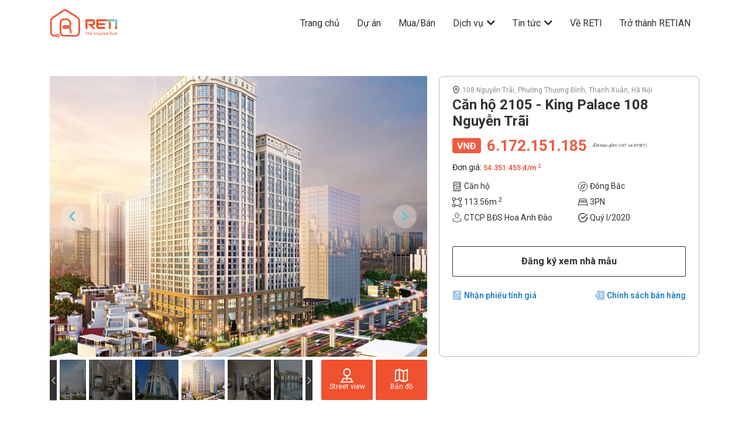

--- FILE ---
content_type: text/html; charset=utf-8
request_url: https://reti.vn/products/2105-king-palace-108-nguyen-trai
body_size: 14534
content:
<!DOCTYPE html>
<html>
<head>
<!-- Google Tag Manager -->
<script>
  (function(w,d,s,l,i){w[l]=w[l]||[];w[l].push({'gtm.start':
  new Date().getTime(),event:'gtm.js'});var f=d.getElementsByTagName(s)[0],
  j=d.createElement(s),dl=l!='dataLayer'?'&l='+l:'';j.async=true;j.src=
  'https://www.googletagmanager.com/gtm.js?id='+i+dl;f.parentNode.insertBefore(j,f);
  })(window,document,'script','dataLayer','GTM-KMQZDXCK');
</script>
<!-- End Google Tag Manager -->

<title>RETI Proptech - Giải pháp bất động sản toàn diện</title>
<meta content='text/html; charset=UTF-8' http-equiv='Content-Type'>
<meta content='width=device-width, initial-scale=1.0' name='viewport'>
<meta content='telephone=no' name='format-detection'>
<meta content='ie=edge' http-equiv='X-UA-Compatible'>
<meta content='https://reti.vn/assets/thumbnail-74d576fb31be6db7c3427020ae61db4465be26cc9ef01f3a294a9eec01053a49.png' data-meta='og_image' property='og:image'>
<meta content='width=device-width, initial-scale=1, maximum-scale=10.0, minimum-scale=.25, user-scalable=0' name='viewport'>
<meta content='Click ngay tìm hiểu 3 bước mua nhà cực kỳ tiện lợi của RETI Proptech - nền tảng mua bất động sản Online uy tín, bảo mật, minh bạch.' name='description'>
<link rel="apple-touch-icon" sizes="180x180" href="https://reti.vn/assets/favicon/apple-touch-icon-79e7c265b47d0b3ccfc23a2fb664b5b2ddc04c305dc494e044203467d6d9330d.png">
<link rel="icon" type="image/png" sizes="32x32" href="https://reti.vn/assets/favicon/favicon-32x32-0bfbbb212b1b4b82d872a4c6b8d1a616ccb13752734fe9ff3e589209c61c2af6.png">
<link rel="icon" type="image/png" sizes="16x16" href="https://reti.vn/assets/favicon/favicon-16x16-26b00cb4dc46d55713f973321756a18e166579cf26a0bc5b8c19361cd6781e53.png">
<link rel="manifest" href="https://reti.vn/assets/favicon/site-a0b6e257f4e4d0f3a577b701cd62e21b1f8f1d03764941f607f51b9e2dca5f4b.webmanifest">
<link rel="mask-icon" href="https://reti.vn/assets/favicon/safari-pinned-tab-f8b4acacb74a93ae7bf69b4c33edc173b5fb6c318c3a5c722743cc5462c8f984.svg" color="#ef532d">
<link rel="shortcut icon" href="https://reti.vn/assets/favicon/favicon-6ae3204ebd12e5bfa1295e5fb078d567274d62c9ae11b498b83c656975546813.ico">
<meta name="apple-mobile-web-app-title" content="RETI">
<meta name="application-name" content="RETI">
<meta name="msapplication-TileColor" content="#2b5797">
<meta name="msapplication-config" content="https://reti.vn/assets/favicon/browserconfig-9e2e2df98120b2b29a271681f5bc022f0ba868be1c8c0b268eefc9834e206d3a.xml">
<meta name="theme-color" content="#ffffff">
<meta name="csrf-param" content="authenticity_token" />
<meta name="csrf-token" content="a80n/p7pe3KJpv+Ha52654c4BoWXp36XVN2Th4GXKvfpFzTzApKqPGs6TTQ0O3/HMbri8GPCpXJXdq/rOA4ZEg==" />

<meta name="action-cable-url" content="wss://reti.vn/cable" />
<link crossorigin='' href='https://fonts.gstatic.com' rel='preconnect'>
<link href='https://fonts.googleapis.com/css2?family=Roboto:wght@300;400;500;600;700&amp;family=Roboto:ital,wght@0,100;0,300;0,400;0,700;0,900;1,300;1,700&amp;display=swap' rel='stylesheet'>
<link href='https://fonts.googleapis.com/css2?family=Inter:wght@900&amp;display=swap' rel='stylesheet'>
<link as='font' crossorigin='' href='https://reti.vn/assets/fa-solid-900-7f4d3fd0a705dbf8403298aad91d5de6972e6b5d536068eba8b24954a5a0a8c7.woff2' rel='preload' type='font/woff2'>
<link href='https://vjs.zencdn.net/8.0.4/video-js.css' rel='stylesheet'>
<link href='https://cdn.jsdelivr.net/npm/videojs-mobile-ui/dist/videojs-mobile-ui.css' rel='stylesheet'>
<link href='https://unpkg.com/@videojs/themes@1/dist/fantasy/index.css' rel='stylesheet'>
<link rel="stylesheet" media="all" href="https://reti.vn/assets/application-63ebb02ad1011e94b3e2268dec0ddeaa673a445c3f7942577f185b09c6296fac.css" />
<script src="https://maps.google.com/maps/api/js?key=AIzaSyBWZU5EFT_3ccZuUhkCaFWEWK-DnWJjtfc" data-turbolinks-track="reload" data-turbolinks-eval="false" data-turbolinks-suppress-warning="true"></script>
<script src="https://cdn.rawgit.com/mahnunchik/markerclustererplus/master/dist/markerclusterer.min.js" data-turbolinks-track="reload" data-turbolinks-eval="false" data-turbolinks-suppress-warning="true"></script>
<script src='https://cdn.rawgit.com/printercu/google-maps-utility-library-v3-read-only/master/infobox/src/infobox_packed.js'></script>
<script src='https://underscorejs.org/underscore-min.js'></script>
<script src='https://unpkg.com/@lottiefiles/lottie-player@latest/dist/lottie-player.js'></script>
<script>
  (function(h,o,t,j,a,r){
    h.hj=h.hj||function(){(h.hj.q=h.hj.q||[]).push(arguments)};
    h._hjSettings={hjid:1954681,hjsv:6};
    a=o.getElementsByTagName('head')[0];
    r=o.createElement('script');r.async=1;
    r.src=t+h._hjSettings.hjid+j+h._hjSettings.hjsv;
    a.appendChild(r);
  })(window,document,'https://static.hotjar.com/c/hotjar-','.js?sv=');
</script>

<!-- Facebook Pixel Code -->
<script>
  !function(f,b,e,v,n,t,s)
  
  {if(f.fbq)return;n=f.fbq=function(){n.callMethod?
  
  n.callMethod.apply(n,arguments):n.queue.push(arguments)};
  
  if(!f._fbq)f._fbq=n;n.push=n;n.loaded=!0;n.version='2.0';
  
  n.queue=[];t=b.createElement(e);t.async=!0;
  
  t.src=v;s=b.getElementsByTagName(e)[0];
  
  s.parentNode.insertBefore(t,s)}(window, document,'script',
  
  'https://connect.facebook.net/en_US/fbevents.js');
  
  fbq('init', '2421408291458642');
  fbq('init', '381011456281141');
  fbq('track', 'PageView');
</script>
<noscript>
<img height='1' src='https://www.facebook.com/tr?id=2421408291458642&amp;ev=PageView&amp;noscript=1' style='display:none' width='1'>
</noscript>
<!-- End Facebook Pixel Code -->

<link href='https://stg.reti.vn' hreflang='vi' rel='alternate'>
<link href='https://en.stg.reti.vn' hreflang='en' rel='alternate'>
<link href='https://fonts.googleapis.com/icon?family=Material+Icons' rel='stylesheet'>
<script src='https://cdn.weglot.com/weglot.min.js' type='text/javascript'></script>
<script src='https://vjs.zencdn.net/8.0.4/video.min.js'></script>
</head>
<body>
<!-- Google Tag Manager (noscript) -->
<noscript>
<iframe height='0' src='https://www.googletagmanager.com/ns.html?id=GTM-KMQZDXCK' style='display:none;visibility:hidden' width='0'></iframe>
</noscript>
<!-- End Google Tag Manager (noscript) -->

<header class='header' style='z-index: 1040'>
<div class='header-main-bar'>
<div class='container header-main-box'>
<div class='header-logo-box'>
<div class='header-logo-box-big'>
<a href='/'>
<img alt="" src="https://reti.vn/assets/reti_icon/icon_header-2254f27d0956745a4ccdb55e14d3aac5a2116606e4432feddd934ea5ef8a3b6c.svg" />
</a>
</div>
<div class='header-logo-box-small'>
<a href='/'>
<img alt="" src="https://reti.vn/assets/reti_icon/Header_mobile-4e123c85b75d9abbc46c8afdc85d6209ccc6b34a3994436c510d985cae2e4c5b.svg" />
</a>
</div>
<span>
<i class='fas fa-chevron-down'></i>
</span>
</div>
<div class='header-menu-box'>
<div class='header-phone-btn'>
<a href='tel: 0832606162'>
<img alt="" src="https://reti.vn/assets/phone-db8e208a2b25c95874a4a312c2dda7665c056adad15e51d3c8e347690d375b21.svg" />
</a>
</div>
<ul class='nav-menu'>
<li class='menu-item'>
<a class='' href='/'>
<span class='icon'>
<img alt="" src="https://reti.vn/assets/icon-menu0-867567a3a91d8739de6d0095b6038968e57a7edd7731c89b0ef9d367158facae.svg" />
</span>
Trang chủ
</a>
</li>
<li class='menu-item'>
<a class='' href='/projects'>
<span class='icon'>
<img alt="" src="https://reti.vn/assets/icon-menu5-29803edb9553ec014abec9983e92f9cde11500e2633d963c08850ded9b504f26.svg" />
</span>
Dự án
</a>
</li>
<li class='menu-item'>
<a class='' href='/mua-ban'>
<span class='icon'>
<img alt="" src="https://reti.vn/assets/icon-menu6-a20612536d889835d20e6444acec422579d9e79c369a2291e7609df10265a91a.svg" />
</span>
Mua/Bán
</a>
</li>
<li class='menu-item has-menu-drp'>
<div class='has-menu-btn-show'></div>
<a href='https://reti.vn/blog/dich-vu-bat-dong-san/' target='_blank'>
<span class='icon'>
<img alt="" src="https://reti.vn/assets/icon-menu1-1ff77965cdacb0c0370dd538518d886b45318ae36bd844b84b29604eede736a7.svg" />
</span>
Dịch vụ
</a>
<i class='fas fa-chevron-down'></i>
<ul class='nav-menu-dropdown'>
<li>
<a class='text-footer-color' href='https://reti.vn/vay-mua-nha/' target='_blank'>Vay mua nhà</a>
</li>
<li>
<a class='text-footer-color' href='https://reti.vn/cong-cu-vay/' target='_blank'>Công cụ tính số tiền trả góp</a>
</li>
</ul>
</li>
<li class='menu-item has-menu-drp'>
<div class='has-menu-btn-show'></div>
<a href='https://reti.vn/blog/' target='_blank'>
<span class='icon'>
<img alt="" src="https://reti.vn/assets/icon-menu2-6d2eee0eb40c01d608bce35758feda959131641f1a31a061a2f851625c801dbf.svg" />
</span>
Tin tức
</a>
<i class='fas fa-chevron-down'></i>
<ul class='nav-menu-dropdown'>
<li>
<a class='text-footer-color' href='https://reti.vn/blog/tin-thi-truong' target='_blank'>Tin thị trường</a>
<li>
<a class='text-footer-color' href='https://reti.vn/blog/phan-tich-du-an' target='_blank'>Phân tích dự án</a>
</li>
<li>
<a class='text-footer-color' href='https://reti.vn/blog/phap-luat-bds' target='_blank'>Pháp luật BĐS</a>
</li>
<li>
<a class='text-footer-color' href='https://reti.vn/blog/phap-luat-bat-dong-san' target='_blank'>Cẩm nang BĐS</a>
</li>
<li>
<a class='text-footer-color' href='https://reti.vn/blog/phong-thuy-bat-dong-san' target='_blank'>Phong thủy BĐS</a>
</li>
</li>
</ul>
</li>
<li class='menu-item'>
<a href='https://reti.vn/blog/ve-chung-toi/' target='_blank'>
<span class='icon'>
<img alt="" src="https://reti.vn/assets/icon-menu3-3579f9da3d0cb8ac35e9b997cddcd4dc584e32c09f5ea6618bc477184220b373.svg" />
</span>
Về RETI
</a>
</li>
<li class='menu-item'>
<a href='https://agent.reti.vn/' target='_blank'>
<span class='icon'>
<img alt="" src="https://reti.vn/assets/icon-menu4-79a57e85787e68cf578c3fb90ed0fd70a465ddf50743f0d87c4217a077ef86f0.svg" />
</span>
Trở thành RETIAN
</a>
</li>
</ul>
</div>
</div>
</div>
</header>

<main class=''>
<div class='position-relative'>
<div class='container chitietduan-partial'>
<div class='chitietduan-leftcolumn'>
<div class='chitietduan-slider-top arrow-sm'>
<div class='chitietduan-slider-item'>
<img class="image-zoom" zoom-url="https://reti-tms-production.s3.amazonaws.com/uploads/project/images/68/phoi-canh-tong-the.png" src="[data-uri]" data-original="https://reti-tms-production.s3.amazonaws.com/uploads/project/images/68/main_slider_phoi-canh-tong-the.png">
</div>
<div class='chitietduan-slider-item'>
<img class="image-zoom" zoom-url="https://reti-tms-production.s3.amazonaws.com/uploads/project/images/68/1-1024x768.jpg" src="[data-uri]" data-original="https://reti-tms-production.s3.amazonaws.com/uploads/project/images/68/main_slider_1-1024x768.jpg">
</div>
<div class='chitietduan-slider-item'>
<img class="image-zoom" zoom-url="https://reti-tms-production.s3.amazonaws.com/uploads/project/images/68/1560595184-picture56815.jpg" src="[data-uri]" data-original="https://reti-tms-production.s3.amazonaws.com/uploads/project/images/68/main_slider_1560595184-picture56815.jpg">
</div>
<div class='chitietduan-slider-item'>
<img class="image-zoom" zoom-url="https://reti-tms-production.s3.amazonaws.com/uploads/project/images/68/e808cf0fda3d5077a574b5ed82a749b9_king-palace.jpg" src="[data-uri]" data-original="https://reti-tms-production.s3.amazonaws.com/uploads/project/images/68/main_slider_e808cf0fda3d5077a574b5ed82a749b9_king-palace.jpg">
</div>
<div class='chitietduan-slider-item'>
<img class="image-zoom" zoom-url="https://reti-tms-production.s3.amazonaws.com/uploads/project/images/68/nha-mau-chung-cu-king-palace-nguyen-trai2.jpg" src="[data-uri]" data-original="https://reti-tms-production.s3.amazonaws.com/uploads/project/images/68/main_slider_nha-mau-chung-cu-king-palace-nguyen-trai2.jpg">
</div>
<div class='chitietduan-slider-item'>
<img class="image-zoom" zoom-url="https://reti-tms-production.s3.amazonaws.com/uploads/project/images/68/PC-TONG-THE-2.jpg" src="[data-uri]" data-original="https://reti-tms-production.s3.amazonaws.com/uploads/project/images/68/main_slider_PC-TONG-THE-2.jpg">
</div>
<div class='chitietduan-slider-item'>
<img class="image-zoom" zoom-url="https://reti-tms-production.s3.amazonaws.com/uploads/project/images/68/phong-khach-e1544850291671-1024x769_0.jpg" src="[data-uri]" data-original="https://reti-tms-production.s3.amazonaws.com/uploads/project/images/68/main_slider_phong-khach-e1544850291671-1024x769_0.jpg">
</div>
<div class='chitietduan-slider-item'>
<img class="image-zoom" zoom-url="https://reti-tms-production.s3.amazonaws.com/uploads/project/images/68/khoi-de-toa-nha-108-nguyen-trai.jpg" src="[data-uri]" data-original="https://reti-tms-production.s3.amazonaws.com/uploads/project/images/68/main_slider_khoi-de-toa-nha-108-nguyen-trai.jpg">
</div>
</div>
<div class='stroke'>
<img alt="" src="https://reti.vn/assets/stroke-0327bcae241e04394cd21e841f05ea3ae414e0afeb9a3174cfc35a342becd134.png" />
<button class='like-product-card'>
</button>
</div>
<div class='chitietduan-slider-bot'>
<div class='chitietduan-slider-bottom'>
<div class='chitietduan-slider-item-bb'>
<img src="[data-uri]" data-original="https://reti-tms-production.s3.amazonaws.com/uploads/project/images/68/sub_slider_phoi-canh-tong-the.png">
</div>
<div class='chitietduan-slider-item-bb'>
<img src="[data-uri]" data-original="https://reti-tms-production.s3.amazonaws.com/uploads/project/images/68/sub_slider_1-1024x768.jpg">
</div>
<div class='chitietduan-slider-item-bb'>
<img src="[data-uri]" data-original="https://reti-tms-production.s3.amazonaws.com/uploads/project/images/68/sub_slider_1560595184-picture56815.jpg">
</div>
<div class='chitietduan-slider-item-bb'>
<img src="[data-uri]" data-original="https://reti-tms-production.s3.amazonaws.com/uploads/project/images/68/sub_slider_e808cf0fda3d5077a574b5ed82a749b9_king-palace.jpg">
</div>
<div class='chitietduan-slider-item-bb'>
<img src="[data-uri]" data-original="https://reti-tms-production.s3.amazonaws.com/uploads/project/images/68/sub_slider_nha-mau-chung-cu-king-palace-nguyen-trai2.jpg">
</div>
<div class='chitietduan-slider-item-bb'>
<img src="[data-uri]" data-original="https://reti-tms-production.s3.amazonaws.com/uploads/project/images/68/sub_slider_PC-TONG-THE-2.jpg">
</div>
<div class='chitietduan-slider-item-bb'>
<img src="[data-uri]" data-original="https://reti-tms-production.s3.amazonaws.com/uploads/project/images/68/sub_slider_phong-khach-e1544850291671-1024x769_0.jpg">
</div>
<div class='chitietduan-slider-item-bb'>
<img src="[data-uri]" data-original="https://reti-tms-production.s3.amazonaws.com/uploads/project/images/68/sub_slider_khoi-de-toa-nha-108-nguyen-trai.jpg">
</div>
</div>
<div class='chitietduan-button'>
<button class='chitietduan-btn' data-target='#google_map_street_modal' data-toggle='modal'>
<div>
<img alt="" class="streetView" src="https://reti.vn/assets/chitietduan/Group-4c2d7302f2de539a42b6f58413761d89995773c5ee995be253e3d7675353095a.svg" />
<a href='#'>Street view</a>
</div>
</button>
<button class='chitietduan-btn' data-target='#google_map_modal' data-toggle='modal'>
<div>
<img alt="" class="map" src="https://reti.vn/assets/chitietduan/GroupmMap-c95cdb1bfd71cdd1691b601cf5c6357ec6f7764264d05ad694eecd2359217fc6.svg" />
<a href='#'>Bản đồ</a>
</div>
</button>
</div>
</div>
</div>
<div class='chitietduan-rightcolumn sticky-detailapartment details-apartment'>
<div class='col-12'>
<div class='info-department'>
<img alt="map-pin" src="https://reti.vn/assets/matbangtang/map-pin-788e9ef490249f36112ad56e995e5bd8bde8cca382dbead19d255fcf5576b174.svg" />
<span class='address'>108 Nguyễn Trãi, Phường Thượng Đình, Thanh Xuân, Hà Nội</span>
<h3 class='department-name ml-0 pt-2'>Căn hộ 2105 - King Palace 108 Nguyễn Trãi</h3>
<div class='price-department ml-0'>
<img alt="vnd" src="https://reti.vn/assets/matbangtang/vnd-f60db5d046d2ff504737f7bac0fa7b6cbd425d2d576593bddfe5573ca0c9a4e2.svg" />
<span>6.172.151.185</span>
<span class='price-info'>(Đã bao gồm VAT và KPBT)</span>
</div>
<div class='pt-3'>
<p class='price-title'>
Đơn giá:
<span class='price'>
54.351.455
đ/m
<sup>2</sup>
</span>
</p>
</div>
<div class='info-details'>
<div class='d-flex'>
<div class='acreage col-6 pl-0 ml-0'>
<img alt="shape-square" src="https://reti.vn/assets/number of apartment-b8a11bd7201961369865be92f0b2fd5fb3e16859e762e80ff5addfee486d96ce.svg" />
<span>Căn hộ</span>
</div>
<div class='sun-group col-6'>
<img alt="sun" src="https://reti.vn/assets/chitietcanho/compass-directions-8f9f7065f58f12e24163f39b0a51f0caa2ccf6c70a9b6aab93c9cea272191724.svg" />
<span>Đông Bắc</span>
</div>
</div>
<div class='d-flex mobile-mb-10'>
<div class='apartment col-6 pl-0 ml-0'>
<img alt="number of apartment" src="https://reti.vn/assets/chitietcanho/shape-square 1-8b5a0b4c9c7b812bd25d100b5f8e43b4635f4a98a8f8840107f9c006bfb6dc90.svg" />
<span>
113.56m
<sup>2</sup>
</span>
</div>
<div class='sun-group col-6'>
<img alt="group" src="https://reti.vn/assets/chitietcanho/bed-3a752cf4127d403876e70c8f9a56e4d4eaaac685c6231b70a429dfc86af5a566.svg" />
<span>3PN</span>
</div>
</div>
<div class='d-flex'>
<div class='sun-group col-6 pl-0 ml-0'>
<img alt="sun" src="https://reti.vn/assets/matbangtang/sun-d12daf0c452cff20eafdc94bf0808c9b56cb558c2248c80dbc059d749283a3e0.svg" />
<span data-placement='top' data-toggle='tooltip' title='CTCP BĐS Hoa Anh Đào'>CTCP BĐS Hoa Anh Đào</span>
</div>
<div class='sun-group col-6'>
<img alt="group" src="https://reti.vn/assets/Group 274-7167563a353d771cf08b6a134e6d32384adcfd2b254a85c0e680dd6ca6f51389.svg" />
<span>Quý I/2020</span>
</div>
</div>
</div>
<div class='details'>
<div class='control-buy'>
<a class='sign btn-show-quote' data-target='#modal_sample_house' data-toggle='modal' href='#'>Đăng ký xem nhà mẫu</a>
</div>
<div class='policy-department' style='margin-top: 20px'>
<div class='d-flex justify-content-between'>
<div class='calculator ml-0'>
<img alt="calculator" src="https://reti.vn/assets/matbangtang/calculator 1-381ab9bc9c7648e6bd277939cded61e7e34bcd909e56163a4ca9bb4b938ac9f6.svg" />
<a class='btn-show-quote' data-target='#modal_quote' data-toggle='modal' href='#'>Nhận phiếu tính giá</a>
</div>
<div class='policy-sell mr-0'>
<img alt="insurance" src="https://reti.vn/assets/matbangtang/insurance 1-3ab9fa687623b7ccb89680366c295d33e9bedd0dd020e611a62bff73657a00e7.svg" />
<a href='https://reti-tms-production.s3.amazonaws.com/uploads/sale_document/file/47/_CS_th%C6%B0%E1%BB%9Fng_KPL_1-3-2021.pdf' target='_blank'>Chính sách bán hàng</a>
</div>
</div>
</div>
</div>
</div>
</div>
</div>
</div>
<div class='container motaduan-partial'>
<div class='title-partial-horizontal'>
<img alt="icon" class="icon-title-horizontal" src="https://reti.vn/assets/rightArrow-165212c94d32c2205df47378f5dcd4f3d1a86d1ee52bd4eb0d494001c7ce8078.svg" />
<h2>Mô tả sản phẩm</h2>
</div>
<div class='motaduan-content'>
<!-- Mô tả sản phẩm thuộc khối Cao tầng: -->
<p class='justify-description'>
Sản phẩm 2105 nằm trong phân khu King Palace, tòa A, tầng 21 dự án King Palace 108 Nguyễn Trãi.
<br>
Sản phẩm thuộc loại hình Căn hộ, kết cấu 3PN, với hướng ban công Đông Bắc.
<br>
Sản phẩm có Diện tích tim tường là 121,5 m2 và Diện tích thông thủy là 113,6 m2 .
<br>
Về pháp lý, hình thức sở hữu của sản phẩm là Sổ đỏ, thời hạn sở hữu Lâu dài.
<br>
Sản phẩm được bàn giao nội thất dạng , chất lượng .
</p>
<!-- Mô tả sản phẩm thuộc khối Thấp tầng: -->
</div>
</div>
<div class='container utilities'>
<div class='title-partial-horizontal'>
<img alt="icon" class="icon-title-horizontal" src="https://reti.vn/assets/rightArrow-165212c94d32c2205df47378f5dcd4f3d1a86d1ee52bd4eb0d494001c7ce8078.svg" />
<h2>Tiện ích căn hộ</h2>
</div>
<div class='utilities-content'>
<div class='row'>
<div class='col-6 col-sm-6 col-md-4 col-lg-4'>
<div class='utilities-item'>
<img alt="" src="https://reti.vn/assets/tienich/tienich-1-a0237d56628874e009379d381cb5c5a41ae945e5c653a4ab1ef81dfa8e302243.svg" />
<span>Trung tâm thương mại</span>
</div>
</div>
<div class='col-6 col-sm-6 col-md-4 col-lg-4'>
<div class='utilities-item'>
<img alt="" src="https://reti.vn/assets/tienich/tienich-2-7dba74af8edc6f958933b00500364a1922ff786e6141d540a7730128222c77e1.svg" />
<span>Gym</span>
</div>
</div>
<div class='col-6 col-sm-6 col-md-4 col-lg-4'>
<div class='utilities-item'>
<img alt="" src="https://reti.vn/assets/tienich/tienich-4-af12b616a7871254db9902c2f82d51f00beff46ab27dbccdbbb78f3ae6347716.svg" />
<span>Bể bơi</span>
</div>
</div>
<div class='col-6 col-sm-6 col-md-4 col-lg-4'>
<div class='utilities-item'>
<img alt="" src="https://reti.vn/assets/tienich/tienich-6-c437ea00d061da3e87110b87e89efeac4e180e12d99d8f2e72a38dd7eee6ee04.svg" />
<span>Khu vui chơi trẻ em</span>
</div>
</div>
</div>
</div>
</div>
</div>
<div class='container progress-box end-info'>
<div class='title-partial-horizontal'>
<img alt="icon" class="icon-title-horizontal" src="https://reti.vn/assets/rightArrow-165212c94d32c2205df47378f5dcd4f3d1a86d1ee52bd4eb0d494001c7ce8078.svg" />
<h2>Tiến độ dự án</h2>
</div>
<div class='progress-bar'>
<span class='progress-per'></span>
<div class='progress-status'>
<class class='tick-complete'></class>
<div class='date-status'>
<div class='date'>
<span>Đang cập nhật</span>
</div>
<div class='status'>
<span>Khởi công</span>
</div>
</div>
</div>
<div class='progress-status'>
<class class='tick-complete'></class>
<div class='date-status'>
<div class='date'>
<span>Đang cập nhật</span>
</div>
<div class='status'>
<span>Dự kiến bàn giao</span>
</div>
</div>
</div>
</div>
<div class='matbangduan-partial'>
<div class='title-partial-horizontal'>
<img alt="icon" class="icon-title-horizontal" src="https://reti.vn/assets/rightArrow-165212c94d32c2205df47378f5dcd4f3d1a86d1ee52bd4eb0d494001c7ce8078.svg" />
<h2>Mặt bằng sản phẩm</h2>
</div>
<div class='ground'>
<div class='ground-slider-top'>
<div class='slider-item'>
<img class="image-zoom" zoom-url="https://reti-tms-production.s3.amazonaws.com/uploads/floorplan_image/images/8/MB_King_Palace_Tang_5.jpg" src="[data-uri]" data-original="https://reti-tms-production.s3.amazonaws.com/uploads/floorplan_image/images/8/main_slider_MB_King_Palace_Tang_5.jpg">
</div>
<div class='slider-item'>
<img class="image-zoom" zoom-url="https://reti-tms-production.s3.amazonaws.com/uploads/floorplan_image/images/8/MB_King_Palace_Tang_6-35.jpg" src="[data-uri]" data-original="https://reti-tms-production.s3.amazonaws.com/uploads/floorplan_image/images/8/main_slider_MB_King_Palace_Tang_6-35.jpg">
</div>
<div class='slider-item'>
<img class="image-zoom" zoom-url="https://reti-tms-production.s3.amazonaws.com/uploads/floorplan_image/images/8/MB_King_Palace_Tang_36.jpg" src="[data-uri]" data-original="https://reti-tms-production.s3.amazonaws.com/uploads/floorplan_image/images/8/main_slider_MB_King_Palace_Tang_36.jpg">
</div>
</div>
<div class='ground-slider-bottom disable-transform'>
<div class='slider-item-bb'>
<img src="[data-uri]" data-original="https://reti-tms-production.s3.amazonaws.com/uploads/floorplan_image/images/8/sub_slider_MB_King_Palace_Tang_5.jpg">
</div>
<div class='slider-item-bb'>
<img src="[data-uri]" data-original="https://reti-tms-production.s3.amazonaws.com/uploads/floorplan_image/images/8/sub_slider_MB_King_Palace_Tang_6-35.jpg">
</div>
<div class='slider-item-bb'>
<img src="[data-uri]" data-original="https://reti-tms-production.s3.amazonaws.com/uploads/floorplan_image/images/8/sub_slider_MB_King_Palace_Tang_36.jpg">
</div>
</div>
</div>
</div>
<div class='tab'>
<ul class='d-flex'>
<li class='tab-item active-tab'>Chủ đầu tư</li>
<li class='tab-item'>Nhà phát triển</li>
<li class='tab-item'>Đơn vị giám sát</li>
</ul>
<div class='content-tab'>
<div class='shark content-tab-item active-item'>
<div style='margin-bottom: 16px'>
<div class='icdo-title d-flex'>
<h2>CTCP BĐS Hoa Anh Đào</h2>
</div>
<p class='icdo-content except-more'>Đang cập nhật</p>
</div>
</div>
<div class='developer content-tab-item'>
<span style='font-size: 14px'>Đang cập nhật.</span>
</div>
<div class='monitoring content-tab-item'>
<div style='margin-bottom: 16px'>
<div class='icdo-title d-flex'>
<h2>Savills</h2>
</div>
<p class='icdo-content except-more'>Được thành lập tại Anh vào năm 1855, Savills là tập đoàn cung cấp dịch vụ bất động sản hàng đầu trên thế giới. Đội ngũ chuyên gia của Savills trải rộng trên toàn cầu, cùng bề dày kinh nghiệm với hơn 600 văn phòng trên khắp châu Mỹ, châu Âu, châu Á - Thái Bình Dương, châu Phi và khu vực Trung Đông. Savills Việt Nam được thành lập từ năm 1995 với ba văn phòng chính tại Hồ Chí Minh, Hà Nội và Đà Nẵng. Với quy mô hoạt động mở rộng, Savills mang đến đội ngũ chuyên gia nắm rõ về thị trường từng khu vực, và cung cấp dịch vụ tư vấn hàng đầu nhằm hỗ trợ cho từng cá nhân, doanh nghiệp và các tổ chức đưa ra những quyết định lựa chọn bất động sản tốt nhất.</p>
</div>
<div class='motaduan-link'>
<a class='btn-more-less' href='#'>Xem thêm</a>
</div>
</div>
</div>
</div>
</div>
<div class='container chinhsachbanhang-partial'>
<div class='title-partial-horizontal'>
<img alt="icon" class="icon-title-horizontal" src="https://reti.vn/assets/rightArrow-165212c94d32c2205df47378f5dcd4f3d1a86d1ee52bd4eb0d494001c7ce8078.svg" />
<h2>Chính sách bán hàng</h2>
</div>
<div class='sales_policy'>
<div class='row'>
<p class='m-0'>
<span class='heading-sales_policy bank font-weight-bold'>Ngân hàng hỗ trợ:</span>
<span class='result-sales_policy'>NH Hàng Hải - MSB</span>
</p>
</div>
<div class='row'>
<span class='heading-sales_policy support font-weight-bold'>Hỗ trợ vay:</span>
<span class='result-sales_policy' style='white-space: pre'>65.0%  (Lãi suất: 0%)</span>
</div>
<div class='row'>
<span class='heading-sales_policy time-support font-weight-bold'>Thời gian hỗ trợ LS:</span>
<span class='result-sales_policy'>18 tháng</span>
</div>
</div>
</div>
<div class='container motaduan-partial tool mb-4 rds-divider-container' id='payment'>
<div class='title-partial-horizontal'>
<h2>Công cụ tính số tiền trả góp</h2>
</div>
<div class='motaduan-content'>
<form action='/projects/payment_table.xlsx' class='form_payment_table' remote>
<div class='row m-0'>
<div class='col-lg-6 col-first pr-3 pl-0'>
<div class='col-first-container'>
<div class='slidecontainer'>
<div class='pay-type'>
<div class='row ml-0'>
<div class='col-6 p-0'>
<label class='rds-container-radio mb-0'>
Thanh toán theo dư nợ giảm dần
<input checked='' name='payment' type='radio' value='0'>
<span class='checkmark'></span>
</label>
</div>
<div class='col-6'>
<label class='rds-container-radio mb-0'>
Thanh toán đều hàng tháng
<input name='payment' type='radio' value='1'>
<span class='checkmark'></span>
</label>
</div>
</div>
</div>
<div class='item-slider' style='margin-top: 48px'>
<div class='heading'>
Giá trị nhà đất (tỷ VNĐ)
</div>
<div class='item-slider-content d-flex align-items-center'>
<input data-rangeslider='' max='50' min='0' step='0.01' type='range' value='5'>
<div class='output'>
<input class='number' max='50' min='0' name='house_price' step='0.01'>
<div class='text'>tỷ</div>
</div>
</div>
</div>
<div class='item-slider'>
<div class='heading'>
Tỷ lệ vay (%)
</div>
<div class='item-slider-content d-flex align-items-center'>
<input data-rangeslider='' max='100' min='0' step='0.01' type='range' value='40'>
<div class='output'>
<input class='number' max='100' min='0' name='loan_rate' step='0.01'>
<div class='text'>%</div>
</div>
</div>
</div>
<div class='item-slider'>
<div class='heading'>
Thời hạn vay (tháng)
</div>
<div class='item-slider-content d-flex align-items-center'>
<input data-rangeslider='' max='360' min='1' step='1' type='range' value='120'>
<div class='output'>
<input class='number' max='360' min='1' name='loan_term' step='1'>
<div class='text' style='font-size: 14px;'>tháng</div>
</div>
</div>
</div>
<div class='item-slider'>
<div class='heading'>
Lãi suất (%/năm)
</div>
<div class='item-slider-content d-flex align-items-center'>
<input data-rangeslider='' max='35' min='0' step='0.01' type='range' value='7.5'>
<div class='output'>
<input class='number' max='35' min='0' name='interest_rate' step='0.01'>
<div class='text'>%/năm</div>
</div>
</div>
</div>
</div>
</div>
</div>
<div class='col-lg-6 col-second pl-3 pr-0'>
<div class='col-second-container'>
<div class='row'>
<div class='col-6' style='padding-right: 60px'>
<div id='chart'>
<canvas height='228' id='myChart' width='228'></canvas>
</div>
</div>
<div class='col-6 pl-0 list-item'>
<div class='item' style='color: #434657'>
<div class='d-flex'>
<div class='label-item align-self-center' style='background: #56C5D0; border-color: #56C5D0'></div>
<div class='title'>Trả trước (VNĐ)</div>
</div>
<div class='amount'>
<div class='number need_prepayment'></div>
</div>
</div>
<div class='item' style='color: #434657'>
<div class='d-flex'>
<div class='label-item align-self-center' style='background: #d64a29; border-color: #d64a29'></div>
<div class='title'>Gốc cần trả (VNĐ)</div>
</div>
<div class='amount'>
<div class='number need_pay_root'></div>
</div>
</div>
<div class='item' style='color: #434657'>
<div class='d-flex'>
<div class='label-item align-self-center' style='background: #E6983A; border-color: #E6983A'></div>
<div class='title'>Lãi cần trả (VNĐ)</div>
</div>
<div class='amount'>
<div class='number need_pay_interest'></div>
</div>
</div>
</div>
</div>
<div class='row'>
<div class='col-12'>
<div class='pay-first-month'>
<div class='row mt-3'>
<div class='col-6 title pr-0 d-flex align-self-center'>Trả tháng đầu (VNĐ)</div>
<div class='col-6 number'>
<span class='value'></span>
</div>
</div>
</div>
</div>
</div>
<div class='row'>
<div class='col-6'>
<button class='btn btn-download-table' type='submit'>
<div class='d-flex' style='width: max-content'>
<img src="https://reti.vn/assets/download-86cbda4a70ecc93602a4972544bfe214d17c33338b54a7c523f372a80964c209.svg" />
<span class='ml-2' style='font-weight: 500'>Tải bảng thanh toán</span>
</div>
</button>
</div>
<div class='col-6 pl-0'>
<a href='https://reti.vn/cong-cu-tham-dinh-kha-nang-vay-mua-nha?utm_source=website&amp;utm_medium=&amp;utm_campaign=primary-product-detail&amp;utm_content=loan-calculator' target='_blank'>
<button class='btn btn-border-check btn-quick-check-loan mb-2' type='button'>
Kiểm tra nhanh khả năng vay
</button>
</a>
<div class='d-flex justify-content-center'>
<span style='color: #82869E'>Powered by</span>
<img class="ml-1 align-self-center" src="https://reti.vn/assets/vp-bank-icon-5896f6b437491ab1777649515f3fb4144d307773bdd84e035e3142335022ef4a.svg" />
</div>
</div>
</div>
</div>
</div>
</div>
</form>
</div>
</div>

<div class='container'>
<div class='duantuongtu-partial'>
<div class='title-partial-horizontal'>
<img alt="icon" class="icon-title-horizontal" src="https://reti.vn/assets/rightArrow-165212c94d32c2205df47378f5dcd4f3d1a86d1ee52bd4eb0d494001c7ce8078.svg" />
<h2>Sản phẩm tương tự</h2>
</div>
</div>
<div class='list-product-related'>
<div class='slider-init arrow-sm' id='slider-main'>
<div aria-hidden='true' class='card card-media-768 items slick-slide' data-slick-index='9' style='width: 320px;'>
<div class='position-relative'>
<div class='owl-carousel owl-theme slide-card'>
<a href="/products/g-11-10-galia-ha-noi"><img class="card-img-top" src="[data-uri]" data-original="https://reti-tms-production.s3.amazonaws.com/uploads/project/images/246/thumb_slider_galia.jpg">
</a></div>
<div class='card-badge-new'>
<img alt="" src="https://reti.vn/assets/badge-2-239f58b80f2cb7162b2fbad6764ed0bfb1a04a0c98e7bd63623c3fdc84a79186.svg" />
</div>
<div class='card-favourite'>
<button class='like-product-card'>
</button>
</div>
</div>
<div class='card-body p-2'>
<a href='/products/g-11-10-galia-ha-noi'>
<h5 class='card-title font-weight-bold'>Căn hộ G.11.10 - Galia Hà Nội</h5>
</a>
<p class='card-text'>
<i class='card-text-location'>
<img alt="" src="https://reti.vn/assets/map-pin-788e9ef490249f36112ad56e995e5bd8bde8cca382dbead19d255fcf5576b174.svg" />
</i>
mặt đường Đỗ Mườ, Phường Yên Sở, Hoàng Mai, Hà Nội
</p>
<p class='card-text'>
<i class='card-text-apartment'>
<img alt="" src="https://reti.vn/assets/number of apartment-b8a11bd7201961369865be92f0b2fd5fb3e16859e762e80ff5addfee486d96ce.svg" />
</i>
Căn hộ
</p>
<div class='row m-0 justify-content-between'>
<p class='card-text'>
<i class='card-text-shape'>
<img alt="" src="https://reti.vn/assets/shape-square 4-5a844c9c354868af4e0b64a31b24efeba8348a48425fd756fa191e0733210f76.svg" />
</i>
68,0 m2
</p>
<p class='card-text'>
<i class='card-text-group274'>
<img alt="" src="https://reti.vn/assets/Group 274-7167563a353d771cf08b6a134e6d32384adcfd2b254a85c0e680dd6ca6f51389.svg" />
</i>
Đang cập nhật
</p>
</div>
<div class='row m-0 justify-content-between align-items-center'>
<p class='card-price'>
<span class='card-price-vnd text-white p-1'>VNĐ</span>
4.812.221.988
</p>
<a class='card-buy text-white p-2' href='#'>
<i class='card-text-buy'>
<img alt="" src="https://reti.vn/assets/buy-online 1-ce9eb9dee09c1d26053122990bbf5581c5909d32d0a38c4278cbbd2e52340f33.svg" />
</i>
Mua Online
</a>
</div>
</div>
</div>
<div aria-hidden='true' class='card card-media-768 items slick-slide' data-slick-index='9' style='width: 320px;'>
<div class='position-relative'>
<div class='owl-carousel owl-theme slide-card'>
<a href="/products/f62001-sun-feliza-suites"><img class="card-img-top" src="[data-uri]" data-original="https://reti-tms-production.s3.amazonaws.com/uploads/project/images/244/thumb_slider_z6833690420895_5e859b61caaeb1cf728db46f55dacc6c.jpg">
</a><a href="/products/f62001-sun-feliza-suites"><img class="card-img-top" src="[data-uri]" data-original="https://reti-tms-production.s3.amazonaws.com/uploads/project/images/244/thumb_slider_z6833690797046_7ac274501953b36ed37749a782539c72.jpg">
</a></div>
<div class='card-badge-new'>
<img alt="" src="https://reti.vn/assets/badge-2-239f58b80f2cb7162b2fbad6764ed0bfb1a04a0c98e7bd63623c3fdc84a79186.svg" />
</div>
<div class='card-favourite'>
<button class='like-product-card'>
</button>
</div>
</div>
<div class='card-body p-2'>
<a href='/products/f62001-sun-feliza-suites'>
<h5 class='card-title font-weight-bold'>Căn hộ F62001 - SUN FELIZA SUITES</h5>
</a>
<p class='card-text'>
<i class='card-text-location'>
<img alt="" src="https://reti.vn/assets/map-pin-788e9ef490249f36112ad56e995e5bd8bde8cca382dbead19d255fcf5576b174.svg" />
</i>
Phường Dịch Vọng Hậu, Cầu Giấy, Hà Nội
</p>
<p class='card-text'>
<i class='card-text-apartment'>
<img alt="" src="https://reti.vn/assets/number of apartment-b8a11bd7201961369865be92f0b2fd5fb3e16859e762e80ff5addfee486d96ce.svg" />
</i>
Căn hộ
</p>
<div class='row m-0 justify-content-between'>
<p class='card-text'>
<i class='card-text-shape'>
<img alt="" src="https://reti.vn/assets/shape-square 4-5a844c9c354868af4e0b64a31b24efeba8348a48425fd756fa191e0733210f76.svg" />
</i>
53,0 m2
</p>
<p class='card-text'>
<i class='card-text-group274'>
<img alt="" src="https://reti.vn/assets/Group 274-7167563a353d771cf08b6a134e6d32384adcfd2b254a85c0e680dd6ca6f51389.svg" />
</i>
01/01/2028
</p>
</div>
<div class='row m-0 justify-content-between align-items-center'>
<p class='card-price'>
<span class='card-price-vnd text-white p-1'>VNĐ</span>
7.072.716.253
</p>
<a class='card-buy text-white p-2' href='#'>
<i class='card-text-buy'>
<img alt="" src="https://reti.vn/assets/buy-online 1-ce9eb9dee09c1d26053122990bbf5581c5909d32d0a38c4278cbbd2e52340f33.svg" />
</i>
Mua Online
</a>
</div>
</div>
</div>
<div aria-hidden='true' class='card card-media-768 items slick-slide' data-slick-index='9' style='width: 320px;'>
<div class='position-relative'>
<div class='owl-carousel owl-theme slide-card'>
<a href="/products/f62908-sun-feliza-suites"><img class="card-img-top" src="[data-uri]" data-original="https://reti-tms-production.s3.amazonaws.com/uploads/project/images/244/thumb_slider_z6833690420895_5e859b61caaeb1cf728db46f55dacc6c.jpg">
</a><a href="/products/f62908-sun-feliza-suites"><img class="card-img-top" src="[data-uri]" data-original="https://reti-tms-production.s3.amazonaws.com/uploads/project/images/244/thumb_slider_z6833690797046_7ac274501953b36ed37749a782539c72.jpg">
</a></div>
<div class='card-badge-new'>
<img alt="" src="https://reti.vn/assets/badge-2-239f58b80f2cb7162b2fbad6764ed0bfb1a04a0c98e7bd63623c3fdc84a79186.svg" />
</div>
<div class='card-favourite'>
<button class='like-product-card'>
</button>
</div>
</div>
<div class='card-body p-2'>
<a href='/products/f62908-sun-feliza-suites'>
<h5 class='card-title font-weight-bold'>Căn hộ F62908 - SUN FELIZA SUITES</h5>
</a>
<p class='card-text'>
<i class='card-text-location'>
<img alt="" src="https://reti.vn/assets/map-pin-788e9ef490249f36112ad56e995e5bd8bde8cca382dbead19d255fcf5576b174.svg" />
</i>
Phường Dịch Vọng Hậu, Cầu Giấy, Hà Nội
</p>
<p class='card-text'>
<i class='card-text-apartment'>
<img alt="" src="https://reti.vn/assets/number of apartment-b8a11bd7201961369865be92f0b2fd5fb3e16859e762e80ff5addfee486d96ce.svg" />
</i>
Căn hộ
</p>
<div class='row m-0 justify-content-between'>
<p class='card-text'>
<i class='card-text-shape'>
<img alt="" src="https://reti.vn/assets/shape-square 4-5a844c9c354868af4e0b64a31b24efeba8348a48425fd756fa191e0733210f76.svg" />
</i>
28,0 m2
</p>
<p class='card-text'>
<i class='card-text-group274'>
<img alt="" src="https://reti.vn/assets/Group 274-7167563a353d771cf08b6a134e6d32384adcfd2b254a85c0e680dd6ca6f51389.svg" />
</i>
01/01/2028
</p>
</div>
<div class='row m-0 justify-content-between align-items-center'>
<p class='card-price'>
<span class='card-price-vnd text-white p-1'>VNĐ</span>
5.417.181.875
</p>
<a class='card-buy text-white p-2' href='#'>
<i class='card-text-buy'>
<img alt="" src="https://reti.vn/assets/buy-online 1-ce9eb9dee09c1d26053122990bbf5581c5909d32d0a38c4278cbbd2e52340f33.svg" />
</i>
Mua Online
</a>
</div>
</div>
</div>
<div aria-hidden='true' class='card card-media-768 items slick-slide' data-slick-index='9' style='width: 320px;'>
<div class='position-relative'>
<div class='owl-carousel owl-theme slide-card'>
<a href="/products/f50815-sun-feliza-suites"><img class="card-img-top" src="[data-uri]" data-original="https://reti-tms-production.s3.amazonaws.com/uploads/project/images/244/thumb_slider_z6833690420895_5e859b61caaeb1cf728db46f55dacc6c.jpg">
</a><a href="/products/f50815-sun-feliza-suites"><img class="card-img-top" src="[data-uri]" data-original="https://reti-tms-production.s3.amazonaws.com/uploads/project/images/244/thumb_slider_z6833690797046_7ac274501953b36ed37749a782539c72.jpg">
</a></div>
<div class='card-badge-new'>
<img alt="" src="https://reti.vn/assets/badge-2-239f58b80f2cb7162b2fbad6764ed0bfb1a04a0c98e7bd63623c3fdc84a79186.svg" />
</div>
<div class='card-favourite'>
<button class='like-product-card'>
</button>
</div>
</div>
<div class='card-body p-2'>
<a href='/products/f50815-sun-feliza-suites'>
<h5 class='card-title font-weight-bold'>Căn hộ F50815 - SUN FELIZA SUITES</h5>
</a>
<p class='card-text'>
<i class='card-text-location'>
<img alt="" src="https://reti.vn/assets/map-pin-788e9ef490249f36112ad56e995e5bd8bde8cca382dbead19d255fcf5576b174.svg" />
</i>
Phường Dịch Vọng Hậu, Cầu Giấy, Hà Nội
</p>
<p class='card-text'>
<i class='card-text-apartment'>
<img alt="" src="https://reti.vn/assets/number of apartment-b8a11bd7201961369865be92f0b2fd5fb3e16859e762e80ff5addfee486d96ce.svg" />
</i>
Căn hộ
</p>
<div class='row m-0 justify-content-between'>
<p class='card-text'>
<i class='card-text-shape'>
<img alt="" src="https://reti.vn/assets/shape-square 4-5a844c9c354868af4e0b64a31b24efeba8348a48425fd756fa191e0733210f76.svg" />
</i>
36,0 m2
</p>
<p class='card-text'>
<i class='card-text-group274'>
<img alt="" src="https://reti.vn/assets/Group 274-7167563a353d771cf08b6a134e6d32384adcfd2b254a85c0e680dd6ca6f51389.svg" />
</i>
01/01/2028
</p>
</div>
<div class='row m-0 justify-content-between align-items-center'>
<p class='card-price'>
<span class='card-price-vnd text-white p-1'>VNĐ</span>
5.213.461.946
</p>
<a class='card-buy text-white p-2' href='#'>
<i class='card-text-buy'>
<img alt="" src="https://reti.vn/assets/buy-online 1-ce9eb9dee09c1d26053122990bbf5581c5909d32d0a38c4278cbbd2e52340f33.svg" />
</i>
Mua Online
</a>
</div>
</div>
</div>
<div aria-hidden='true' class='card card-media-768 items slick-slide' data-slick-index='9' style='width: 320px;'>
<div class='position-relative'>
<div class='owl-carousel owl-theme slide-card'>
<a href="/products/f512b06-sun-feliza-suites"><img class="card-img-top" src="[data-uri]" data-original="https://reti-tms-production.s3.amazonaws.com/uploads/project/images/244/thumb_slider_z6833690420895_5e859b61caaeb1cf728db46f55dacc6c.jpg">
</a><a href="/products/f512b06-sun-feliza-suites"><img class="card-img-top" src="[data-uri]" data-original="https://reti-tms-production.s3.amazonaws.com/uploads/project/images/244/thumb_slider_z6833690797046_7ac274501953b36ed37749a782539c72.jpg">
</a></div>
<div class='card-badge-new'>
<img alt="" src="https://reti.vn/assets/badge-2-239f58b80f2cb7162b2fbad6764ed0bfb1a04a0c98e7bd63623c3fdc84a79186.svg" />
</div>
<div class='card-favourite'>
<button class='like-product-card'>
</button>
</div>
</div>
<div class='card-body p-2'>
<a href='/products/f512b06-sun-feliza-suites'>
<h5 class='card-title font-weight-bold'>Căn hộ F512B06 - SUN FELIZA SUITES</h5>
</a>
<p class='card-text'>
<i class='card-text-location'>
<img alt="" src="https://reti.vn/assets/map-pin-788e9ef490249f36112ad56e995e5bd8bde8cca382dbead19d255fcf5576b174.svg" />
</i>
Phường Dịch Vọng Hậu, Cầu Giấy, Hà Nội
</p>
<p class='card-text'>
<i class='card-text-apartment'>
<img alt="" src="https://reti.vn/assets/number of apartment-b8a11bd7201961369865be92f0b2fd5fb3e16859e762e80ff5addfee486d96ce.svg" />
</i>
Căn hộ
</p>
<div class='row m-0 justify-content-between'>
<p class='card-text'>
<i class='card-text-shape'>
<img alt="" src="https://reti.vn/assets/shape-square 4-5a844c9c354868af4e0b64a31b24efeba8348a48425fd756fa191e0733210f76.svg" />
</i>
46,0 m2
</p>
<p class='card-text'>
<i class='card-text-group274'>
<img alt="" src="https://reti.vn/assets/Group 274-7167563a353d771cf08b6a134e6d32384adcfd2b254a85c0e680dd6ca6f51389.svg" />
</i>
01/01/2028
</p>
</div>
<div class='row m-0 justify-content-between align-items-center'>
<p class='card-price'>
<span class='card-price-vnd text-white p-1'>VNĐ</span>
8.000.000.000
</p>
<a class='card-buy text-white p-2' href='#'>
<i class='card-text-buy'>
<img alt="" src="https://reti.vn/assets/buy-online 1-ce9eb9dee09c1d26053122990bbf5581c5909d32d0a38c4278cbbd2e52340f33.svg" />
</i>
Mua Online
</a>
</div>
</div>
</div>
<div aria-hidden='true' class='card card-media-768 items slick-slide' data-slick-index='9' style='width: 320px;'>
<div class='position-relative'>
<div class='owl-carousel owl-theme slide-card'>
<a href="/products/f512b15-sun-feliza-suites"><img class="card-img-top" src="[data-uri]" data-original="https://reti-tms-production.s3.amazonaws.com/uploads/project/images/244/thumb_slider_z6833690420895_5e859b61caaeb1cf728db46f55dacc6c.jpg">
</a><a href="/products/f512b15-sun-feliza-suites"><img class="card-img-top" src="[data-uri]" data-original="https://reti-tms-production.s3.amazonaws.com/uploads/project/images/244/thumb_slider_z6833690797046_7ac274501953b36ed37749a782539c72.jpg">
</a></div>
<div class='card-badge-new'>
<img alt="" src="https://reti.vn/assets/badge-2-239f58b80f2cb7162b2fbad6764ed0bfb1a04a0c98e7bd63623c3fdc84a79186.svg" />
</div>
<div class='card-favourite'>
<button class='like-product-card'>
</button>
</div>
</div>
<div class='card-body p-2'>
<a href='/products/f512b15-sun-feliza-suites'>
<h5 class='card-title font-weight-bold'>Căn hộ F512B15 - SUN FELIZA SUITES</h5>
</a>
<p class='card-text'>
<i class='card-text-location'>
<img alt="" src="https://reti.vn/assets/map-pin-788e9ef490249f36112ad56e995e5bd8bde8cca382dbead19d255fcf5576b174.svg" />
</i>
Phường Dịch Vọng Hậu, Cầu Giấy, Hà Nội
</p>
<p class='card-text'>
<i class='card-text-apartment'>
<img alt="" src="https://reti.vn/assets/number of apartment-b8a11bd7201961369865be92f0b2fd5fb3e16859e762e80ff5addfee486d96ce.svg" />
</i>
Căn hộ
</p>
<div class='row m-0 justify-content-between'>
<p class='card-text'>
<i class='card-text-shape'>
<img alt="" src="https://reti.vn/assets/shape-square 4-5a844c9c354868af4e0b64a31b24efeba8348a48425fd756fa191e0733210f76.svg" />
</i>
36,0 m2
</p>
<p class='card-text'>
<i class='card-text-group274'>
<img alt="" src="https://reti.vn/assets/Group 274-7167563a353d771cf08b6a134e6d32384adcfd2b254a85c0e680dd6ca6f51389.svg" />
</i>
01/01/2028
</p>
</div>
<div class='row m-0 justify-content-between align-items-center'>
<p class='card-price'>
<span class='card-price-vnd text-white p-1'>VNĐ</span>
5.313.448.208
</p>
<a class='card-buy text-white p-2' href='#'>
<i class='card-text-buy'>
<img alt="" src="https://reti.vn/assets/buy-online 1-ce9eb9dee09c1d26053122990bbf5581c5909d32d0a38c4278cbbd2e52340f33.svg" />
</i>
Mua Online
</a>
</div>
</div>
</div>
<div aria-hidden='true' class='card card-media-768 items slick-slide' data-slick-index='9' style='width: 320px;'>
<div class='position-relative'>
<div class='owl-carousel owl-theme slide-card'>
<a href="/products/f52011-sun-feliza-suites"><img class="card-img-top" src="[data-uri]" data-original="https://reti-tms-production.s3.amazonaws.com/uploads/project/images/244/thumb_slider_z6833690420895_5e859b61caaeb1cf728db46f55dacc6c.jpg">
</a><a href="/products/f52011-sun-feliza-suites"><img class="card-img-top" src="[data-uri]" data-original="https://reti-tms-production.s3.amazonaws.com/uploads/project/images/244/thumb_slider_z6833690797046_7ac274501953b36ed37749a782539c72.jpg">
</a></div>
<div class='card-badge-new'>
<img alt="" src="https://reti.vn/assets/badge-2-239f58b80f2cb7162b2fbad6764ed0bfb1a04a0c98e7bd63623c3fdc84a79186.svg" />
</div>
<div class='card-favourite'>
<button class='like-product-card'>
</button>
</div>
</div>
<div class='card-body p-2'>
<a href='/products/f52011-sun-feliza-suites'>
<h5 class='card-title font-weight-bold'>Căn hộ F52011 - SUN FELIZA SUITES</h5>
</a>
<p class='card-text'>
<i class='card-text-location'>
<img alt="" src="https://reti.vn/assets/map-pin-788e9ef490249f36112ad56e995e5bd8bde8cca382dbead19d255fcf5576b174.svg" />
</i>
Phường Dịch Vọng Hậu, Cầu Giấy, Hà Nội
</p>
<p class='card-text'>
<i class='card-text-apartment'>
<img alt="" src="https://reti.vn/assets/number of apartment-b8a11bd7201961369865be92f0b2fd5fb3e16859e762e80ff5addfee486d96ce.svg" />
</i>
Căn hộ
</p>
<div class='row m-0 justify-content-between'>
<p class='card-text'>
<i class='card-text-shape'>
<img alt="" src="https://reti.vn/assets/shape-square 4-5a844c9c354868af4e0b64a31b24efeba8348a48425fd756fa191e0733210f76.svg" />
</i>
33,0 m2
</p>
<p class='card-text'>
<i class='card-text-group274'>
<img alt="" src="https://reti.vn/assets/Group 274-7167563a353d771cf08b6a134e6d32384adcfd2b254a85c0e680dd6ca6f51389.svg" />
</i>
01/01/2028
</p>
</div>
<div class='row m-0 justify-content-between align-items-center'>
<p class='card-price'>
<span class='card-price-vnd text-white p-1'>VNĐ</span>
6.278.838.665
</p>
<a class='card-buy text-white p-2' href='#'>
<i class='card-text-buy'>
<img alt="" src="https://reti.vn/assets/buy-online 1-ce9eb9dee09c1d26053122990bbf5581c5909d32d0a38c4278cbbd2e52340f33.svg" />
</i>
Mua Online
</a>
</div>
</div>
</div>
<div aria-hidden='true' class='card card-media-768 items slick-slide' data-slick-index='9' style='width: 320px;'>
<div class='position-relative'>
<div class='owl-carousel owl-theme slide-card'>
<a href="/products/f52210-sun-feliza-suites"><img class="card-img-top" src="[data-uri]" data-original="https://reti-tms-production.s3.amazonaws.com/uploads/project/images/244/thumb_slider_z6833690420895_5e859b61caaeb1cf728db46f55dacc6c.jpg">
</a><a href="/products/f52210-sun-feliza-suites"><img class="card-img-top" src="[data-uri]" data-original="https://reti-tms-production.s3.amazonaws.com/uploads/project/images/244/thumb_slider_z6833690797046_7ac274501953b36ed37749a782539c72.jpg">
</a></div>
<div class='card-badge-new'>
<img alt="" src="https://reti.vn/assets/badge-2-239f58b80f2cb7162b2fbad6764ed0bfb1a04a0c98e7bd63623c3fdc84a79186.svg" />
</div>
<div class='card-favourite'>
<button class='like-product-card'>
</button>
</div>
</div>
<div class='card-body p-2'>
<a href='/products/f52210-sun-feliza-suites'>
<h5 class='card-title font-weight-bold'>Căn hộ F52210 - SUN FELIZA SUITES</h5>
</a>
<p class='card-text'>
<i class='card-text-location'>
<img alt="" src="https://reti.vn/assets/map-pin-788e9ef490249f36112ad56e995e5bd8bde8cca382dbead19d255fcf5576b174.svg" />
</i>
Phường Dịch Vọng Hậu, Cầu Giấy, Hà Nội
</p>
<p class='card-text'>
<i class='card-text-apartment'>
<img alt="" src="https://reti.vn/assets/number of apartment-b8a11bd7201961369865be92f0b2fd5fb3e16859e762e80ff5addfee486d96ce.svg" />
</i>
Căn hộ
</p>
<div class='row m-0 justify-content-between'>
<p class='card-text'>
<i class='card-text-shape'>
<img alt="" src="https://reti.vn/assets/shape-square 4-5a844c9c354868af4e0b64a31b24efeba8348a48425fd756fa191e0733210f76.svg" />
</i>
33,0 m2
</p>
<p class='card-text'>
<i class='card-text-group274'>
<img alt="" src="https://reti.vn/assets/Group 274-7167563a353d771cf08b6a134e6d32384adcfd2b254a85c0e680dd6ca6f51389.svg" />
</i>
01/01/2028
</p>
</div>
<div class='row m-0 justify-content-between align-items-center'>
<p class='card-price'>
<span class='card-price-vnd text-white p-1'>VNĐ</span>
6.335.850.104
</p>
<a class='card-buy text-white p-2' href='#'>
<i class='card-text-buy'>
<img alt="" src="https://reti.vn/assets/buy-online 1-ce9eb9dee09c1d26053122990bbf5581c5909d32d0a38c4278cbbd2e52340f33.svg" />
</i>
Mua Online
</a>
</div>
</div>
</div>
<div aria-hidden='true' class='card card-media-768 items slick-slide' data-slick-index='9' style='width: 320px;'>
<div class='position-relative'>
<div class='owl-carousel owl-theme slide-card'>
<a href="/products/f22211-sun-feliza-suites"><img class="card-img-top" src="[data-uri]" data-original="https://reti-tms-production.s3.amazonaws.com/uploads/project/images/244/thumb_slider_z6833690420895_5e859b61caaeb1cf728db46f55dacc6c.jpg">
</a><a href="/products/f22211-sun-feliza-suites"><img class="card-img-top" src="[data-uri]" data-original="https://reti-tms-production.s3.amazonaws.com/uploads/project/images/244/thumb_slider_z6833690797046_7ac274501953b36ed37749a782539c72.jpg">
</a></div>
<div class='card-badge-new'>
<img alt="" src="https://reti.vn/assets/badge-2-239f58b80f2cb7162b2fbad6764ed0bfb1a04a0c98e7bd63623c3fdc84a79186.svg" />
</div>
<div class='card-favourite'>
<button class='like-product-card'>
</button>
</div>
</div>
<div class='card-body p-2'>
<a href='/products/f22211-sun-feliza-suites'>
<h5 class='card-title font-weight-bold'>Căn hộ F22211 - SUN FELIZA SUITES</h5>
</a>
<p class='card-text'>
<i class='card-text-location'>
<img alt="" src="https://reti.vn/assets/map-pin-788e9ef490249f36112ad56e995e5bd8bde8cca382dbead19d255fcf5576b174.svg" />
</i>
Phường Dịch Vọng Hậu, Cầu Giấy, Hà Nội
</p>
<p class='card-text'>
<i class='card-text-apartment'>
<img alt="" src="https://reti.vn/assets/number of apartment-b8a11bd7201961369865be92f0b2fd5fb3e16859e762e80ff5addfee486d96ce.svg" />
</i>
Căn hộ
</p>
<div class='row m-0 justify-content-between'>
<p class='card-text'>
<i class='card-text-shape'>
<img alt="" src="https://reti.vn/assets/shape-square 4-5a844c9c354868af4e0b64a31b24efeba8348a48425fd756fa191e0733210f76.svg" />
</i>
43,0 m2
</p>
<p class='card-text'>
<i class='card-text-group274'>
<img alt="" src="https://reti.vn/assets/Group 274-7167563a353d771cf08b6a134e6d32384adcfd2b254a85c0e680dd6ca6f51389.svg" />
</i>
01/01/2028
</p>
</div>
<div class='row m-0 justify-content-between align-items-center'>
<p class='card-price'>
<span class='card-price-vnd text-white p-1'>VNĐ</span>
6.887.752.531
</p>
<a class='card-buy text-white p-2' href='#'>
<i class='card-text-buy'>
<img alt="" src="https://reti.vn/assets/buy-online 1-ce9eb9dee09c1d26053122990bbf5581c5909d32d0a38c4278cbbd2e52340f33.svg" />
</i>
Mua Online
</a>
</div>
</div>
</div>
<div aria-hidden='true' class='card card-media-768 items slick-slide' data-slick-index='9' style='width: 320px;'>
<div class='position-relative'>
<div class='owl-carousel owl-theme slide-card'>
<a href="/products/f22305-sun-feliza-suites"><img class="card-img-top" src="[data-uri]" data-original="https://reti-tms-production.s3.amazonaws.com/uploads/project/images/244/thumb_slider_z6833690420895_5e859b61caaeb1cf728db46f55dacc6c.jpg">
</a><a href="/products/f22305-sun-feliza-suites"><img class="card-img-top" src="[data-uri]" data-original="https://reti-tms-production.s3.amazonaws.com/uploads/project/images/244/thumb_slider_z6833690797046_7ac274501953b36ed37749a782539c72.jpg">
</a></div>
<div class='card-badge-new'>
<img alt="" src="https://reti.vn/assets/badge-2-239f58b80f2cb7162b2fbad6764ed0bfb1a04a0c98e7bd63623c3fdc84a79186.svg" />
</div>
<div class='card-favourite'>
<button class='like-product-card'>
</button>
</div>
</div>
<div class='card-body p-2'>
<a href='/products/f22305-sun-feliza-suites'>
<h5 class='card-title font-weight-bold'>Căn hộ F22305 - SUN FELIZA SUITES</h5>
</a>
<p class='card-text'>
<i class='card-text-location'>
<img alt="" src="https://reti.vn/assets/map-pin-788e9ef490249f36112ad56e995e5bd8bde8cca382dbead19d255fcf5576b174.svg" />
</i>
Phường Dịch Vọng Hậu, Cầu Giấy, Hà Nội
</p>
<p class='card-text'>
<i class='card-text-apartment'>
<img alt="" src="https://reti.vn/assets/number of apartment-b8a11bd7201961369865be92f0b2fd5fb3e16859e762e80ff5addfee486d96ce.svg" />
</i>
Căn hộ
</p>
<div class='row m-0 justify-content-between'>
<p class='card-text'>
<i class='card-text-shape'>
<img alt="" src="https://reti.vn/assets/shape-square 4-5a844c9c354868af4e0b64a31b24efeba8348a48425fd756fa191e0733210f76.svg" />
</i>
46,0 m2
</p>
<p class='card-text'>
<i class='card-text-group274'>
<img alt="" src="https://reti.vn/assets/Group 274-7167563a353d771cf08b6a134e6d32384adcfd2b254a85c0e680dd6ca6f51389.svg" />
</i>
01/01/2028
</p>
</div>
<div class='row m-0 justify-content-between align-items-center'>
<p class='card-price'>
<span class='card-price-vnd text-white p-1'>VNĐ</span>
7.117.368.130
</p>
<a class='card-buy text-white p-2' href='#'>
<i class='card-text-buy'>
<img alt="" src="https://reti.vn/assets/buy-online 1-ce9eb9dee09c1d26053122990bbf5581c5909d32d0a38c4278cbbd2e52340f33.svg" />
</i>
Mua Online
</a>
</div>
</div>
</div>
<div aria-hidden='true' class='card card-media-768 items slick-slide' data-slick-index='9' style='width: 320px;'>
<div class='position-relative'>
<div class='owl-carousel owl-theme slide-card'>
<a href="/products/f33811-sun-feliza-suites"><img class="card-img-top" src="[data-uri]" data-original="https://reti-tms-production.s3.amazonaws.com/uploads/project/images/244/thumb_slider_z6833690420895_5e859b61caaeb1cf728db46f55dacc6c.jpg">
</a><a href="/products/f33811-sun-feliza-suites"><img class="card-img-top" src="[data-uri]" data-original="https://reti-tms-production.s3.amazonaws.com/uploads/project/images/244/thumb_slider_z6833690797046_7ac274501953b36ed37749a782539c72.jpg">
</a></div>
<div class='card-badge-new'>
<img alt="" src="https://reti.vn/assets/badge-2-239f58b80f2cb7162b2fbad6764ed0bfb1a04a0c98e7bd63623c3fdc84a79186.svg" />
</div>
<div class='card-favourite'>
<button class='like-product-card'>
</button>
</div>
</div>
<div class='card-body p-2'>
<a href='/products/f33811-sun-feliza-suites'>
<h5 class='card-title font-weight-bold'>Căn hộ F33811 - SUN FELIZA SUITES</h5>
</a>
<p class='card-text'>
<i class='card-text-location'>
<img alt="" src="https://reti.vn/assets/map-pin-788e9ef490249f36112ad56e995e5bd8bde8cca382dbead19d255fcf5576b174.svg" />
</i>
Phường Dịch Vọng Hậu, Cầu Giấy, Hà Nội
</p>
<p class='card-text'>
<i class='card-text-apartment'>
<img alt="" src="https://reti.vn/assets/number of apartment-b8a11bd7201961369865be92f0b2fd5fb3e16859e762e80ff5addfee486d96ce.svg" />
</i>
Căn hộ
</p>
<div class='row m-0 justify-content-between'>
<p class='card-text'>
<i class='card-text-shape'>
<img alt="" src="https://reti.vn/assets/shape-square 4-5a844c9c354868af4e0b64a31b24efeba8348a48425fd756fa191e0733210f76.svg" />
</i>
51,3 m2
</p>
<p class='card-text'>
<i class='card-text-group274'>
<img alt="" src="https://reti.vn/assets/Group 274-7167563a353d771cf08b6a134e6d32384adcfd2b254a85c0e680dd6ca6f51389.svg" />
</i>
01/01/2028
</p>
</div>
<div class='row m-0 justify-content-between align-items-center'>
<p class='card-price'>
<span class='card-price-vnd text-white p-1'>VNĐ</span>
7.687.442.295
</p>
<a class='card-buy text-white p-2' href='#'>
<i class='card-text-buy'>
<img alt="" src="https://reti.vn/assets/buy-online 1-ce9eb9dee09c1d26053122990bbf5581c5909d32d0a38c4278cbbd2e52340f33.svg" />
</i>
Mua Online
</a>
</div>
</div>
</div>
<div aria-hidden='true' class='card card-media-768 items slick-slide' data-slick-index='9' style='width: 320px;'>
<div class='position-relative'>
<div class='owl-carousel owl-theme slide-card'>
<a href="/products/m2-0605a-the-cosmopolitan-imperia-signature-co-loa"><img class="card-img-top" src="[data-uri]" data-original="https://reti-tms-production.s3.amazonaws.com/uploads/project/images/234/thumb_slider_z6368796341229_8d4142ea2255cbeb67d309cb4b7edcf8.jpg">
</a><a href="/products/m2-0605a-the-cosmopolitan-imperia-signature-co-loa"><img class="card-img-top" src="[data-uri]" data-original="https://reti-tms-production.s3.amazonaws.com/uploads/project/images/234/thumb_slider_z6368796282155_643739cefa7c3959728e77e81791b1fb.jpg">
</a><a href="/products/m2-0605a-the-cosmopolitan-imperia-signature-co-loa"><img class="card-img-top" src="[data-uri]" data-original="https://reti-tms-production.s3.amazonaws.com/uploads/project/images/234/thumb_slider_z6368796420862_4193a4349c0b1f05a7700e70db401bd6.jpg">
</a></div>
<div class='card-badge-new'>
<img alt="" src="https://reti.vn/assets/badge-2-239f58b80f2cb7162b2fbad6764ed0bfb1a04a0c98e7bd63623c3fdc84a79186.svg" />
</div>
<div class='card-favourite'>
<button class='like-product-card'>
</button>
</div>
</div>
<div class='card-body p-2'>
<a href='/products/m2-0605a-the-cosmopolitan-imperia-signature-co-loa'>
<h5 class='card-title font-weight-bold'>Căn hộ M2.0605A - The Cosmopolitan - Imperia Signature Cổ Loa</h5>
</a>
<p class='card-text'>
<i class='card-text-location'>
<img alt="" src="https://reti.vn/assets/map-pin-788e9ef490249f36112ad56e995e5bd8bde8cca382dbead19d255fcf5576b174.svg" />
</i>
Đông Anh, Hà Nội
</p>
<p class='card-text'>
<i class='card-text-apartment'>
<img alt="" src="https://reti.vn/assets/number of apartment-b8a11bd7201961369865be92f0b2fd5fb3e16859e762e80ff5addfee486d96ce.svg" />
</i>
Căn hộ
</p>
<div class='row m-0 justify-content-between'>
<p class='card-text'>
<i class='card-text-shape'>
<img alt="" src="https://reti.vn/assets/shape-square 4-5a844c9c354868af4e0b64a31b24efeba8348a48425fd756fa191e0733210f76.svg" />
</i>
68,5 m2
</p>
<p class='card-text'>
<i class='card-text-group274'>
<img alt="" src="https://reti.vn/assets/Group 274-7167563a353d771cf08b6a134e6d32384adcfd2b254a85c0e680dd6ca6f51389.svg" />
</i>
Đang cập nhật
</p>
</div>
<div class='row m-0 justify-content-between align-items-center'>
<p class='card-price'>
<span class='card-price-vnd text-white p-1'>VNĐ</span>
7.634.773.978
</p>
<a class='card-buy text-white p-2' href='#'>
<i class='card-text-buy'>
<img alt="" src="https://reti.vn/assets/buy-online 1-ce9eb9dee09c1d26053122990bbf5581c5909d32d0a38c4278cbbd2e52340f33.svg" />
</i>
Mua Online
</a>
</div>
</div>
</div>
</div>
</div>
</div>
<div aria-hidden='true' aria-labelledby='exampleModalLabel' class='modal fade modal_quote' id='modal_sample_house' role='dialog' tabindex='-1'>
<div class='modal-dialog modal-dialog-centered' role='document'>
<div class='modal-content'>
<div class='modal-header border-bottom-0'>
<button aria-label='Close' class='close' data-dismiss='modal' type='button'>
<span aria-hidden='true'>×</span>
</button>
</div>
<div class='modal-body'>
<h4 class='modal-title' id='exampleModalLabel'>Đăng ký xem nhà mẫu</h4>
<p class='description'>
Chúng tôi sẽ liên hệ xác nhận lịch hẹn với khách hàng trong thời gian sớm nhất
</p>
<form class="form-modal-quote" action="/projects/68/customer_tickets" accept-charset="UTF-8" method="post"><input name="utf8" type="hidden" value="&#x2713;" /><input type="hidden" name="authenticity_token" value="6v14VQ9ClOm/AlAn17UcCw3fGVQDI5mEj7BIEYsECIriSm6yILfbMHq4gndRleLSAP8r6MVsZ8rTBb+czk/rTQ==" /><input name='product_id' type='hidden' value='793'>
<input value="1" type="hidden" name="customer_ticket[ticket_type]" id="customer_ticket_ticket_type" />
<input value="2" type="hidden" name="customer_ticket[source]" id="customer_ticket_source" />
<div id='normal_deal'>
<div class='form-group'>
<label>
Họ và tên
<span class='text-danger'>*</span>
</label>
<input class="form-control required" placeholder="Vui lòng nhập" data-type="name" type="text" name="customer_ticket[name]" id="customer_ticket_name" />
<span class='custom-validation'></span>
</div>
<div class='form-group'>
<label>
Số điện thoại
<span class='text-danger'>*</span>
</label>
<input id="phone-number" class="form-control required" placeholder="Vui lòng nhập thông tin" type="text" data-type="phone" name="customer_ticket[phone]" />
<span class='custom-validation'></span>
</div>
<div class='form-group'>
<label>
Email
</label>
<input class="form-control required" placeholder="Vui lòng nhập" data-type="email" type="text" name="customer_ticket[email]" id="customer_ticket_email" />
<span class='custom-validation'></span>
</div>
<div class='form-group'>
<label>
Lời nhắn
</label>
<textarea class="form-control" placeholder="Vui lòng nhập" rows="4" name="customer_ticket[message]" id="customer_ticket_message">
</textarea>
</div>
<div class='form-group justify-content-center order pr-0'>
<button name="button" type="button" class="confirm w-100 btn-submit-form-quote" style="border: none; ">Gửi tin nhắn</button>
</div>
</div>
</form></div>
</div>
</div>
</div>
<div aria-hidden='true' aria-labelledby='exampleModalLabel' class='modal fade modal_quote' id='modal_quote' role='dialog' tabindex='-1'>
<div class='modal-dialog modal-dialog-centered' role='document'>
<div class='modal-content'>
<div class='modal-header border-bottom-0'>
<button aria-label='Close' class='close' data-dismiss='modal' type='button'>
<span aria-hidden='true'>×</span>
</button>
</div>
<div class='modal-body'>
<h4 class='modal-title' id='exampleModalLabel'>Nhận phiếu tính giá</h4>
<p class='description'>
Chúng tôi sẽ gửi phiếu tính giá căn hộ
<span class='text-danger'>Căn hộ 2105 - King Palace 108 Nguyễn Trãi</span>
cho khách hàng trong thời gian sớm nhất
</p>
<form class="form-modal-quote" action="/projects/68/customer_tickets" accept-charset="UTF-8" method="post"><input name="utf8" type="hidden" value="&#x2713;" /><input type="hidden" name="authenticity_token" value="WisseuhLLvmMBNcIzkuKfuGGQ9PC0bhqCVF1i4+JSg1SnDqdx75hIEm+BVhIa3Sn7KZxbwSeRiRV5IIGysKpyg==" /><input name='product_id' type='hidden' value='793'>
<input value="2" type="hidden" name="customer_ticket[ticket_type]" id="customer_ticket_ticket_type" />
<input value="2" type="hidden" name="customer_ticket[source]" id="customer_ticket_source" />
<div id='normal_deal'>
<div class='form-group'>
<label>
Họ và tên
<span class='text-danger'>*</span>
</label>
<input class="form-control required" placeholder="Vui lòng nhập" data-type="name" type="text" name="customer_ticket[name]" id="customer_ticket_name" />
<span class='custom-validation'></span>
</div>
<div class='form-group'>
<label>
Số điện thoại
<span class='text-danger'>*</span>
</label>
<input id="phone-number2" class="form-control required" placeholder="Vui lòng nhập thông tin" type="text" data-type="phone" name="customer_ticket[phone]" />
<span class='custom-validation'></span>
</div>
<div class='form-group'>
<label>
Email
</label>
<input class="form-control required" placeholder="Vui lòng nhập" data-type="email" type="text" name="customer_ticket[email]" id="customer_ticket_email" />
<span class='custom-validation'></span>
</div>
<div class='form-group justify-content-center order pr-0'>
<button name="button" type="button" class="confirm w-100 btn-submit-form-quote" style="border: none; ">Gửi tin nhắn</button>
</div>
</div>
</form></div>
</div>
</div>
</div>

<div aria-hidden='true' aria-labelledby='exampleModalLabel' class='modal fade' id='zoomModal' role='dialog' tabindex='-1'>
<div class='modal-dialog' role='document' style='max-width: 80%;'>
<div class='modal-content'>
<div class='modal-header'>
<h5 class='modal-title' id='exampleModalLabel'>Modal title</h5>
<button aria-label='Close' class='close' data-dismiss='modal' type='button'>
<span aria-hidden='true'>×</span>
</button>
</div>
<div class='modal-body'>
<img alt="" class="w-100" src="" />
</div>
</div>
</div>
</div>
<div aria-hidden='true' class='modal fade px-0' id='google_map_modal' role='dialog' style='z-index:2000000001;' tabindex='-1'>
<div class='modal-dialog mx-auto' role='document' style='max-width: 80%;'>
<div class='modal-content'>
<div class='modal-header'>
<button aria-label='Close' class='close' data-dismiss='modal' type='button'>
<span aria-hidden='true'>×</span>
</button>
</div>
<div class='modal-body'>
<iframe data-src='https://www.google.com/maps/embed/v1/place?key=AIzaSyBWZU5EFT_3ccZuUhkCaFWEWK-DnWJjtfc&amp;q=108%20Nguy%E1%BB%85n%20Tr%C3%A3i%2C%20Ph%C6%B0%E1%BB%9Dng%20Th%C6%B0%E1%BB%A3ng%20%C4%90%C3%ACnh%2C%20Thanh%20Xu%C3%A2n%2C%20H%C3%A0%20N%E1%BB%99i' style='width:100%; height:85vh; border:0'></iframe>
</div>
</div>
</div>
</div>
<div aria-hidden='true' class='modal fade px-0' id='google_map_street_modal' role='dialog' style='z-index:2000000001;' tabindex='-1'>
<div class='modal-dialog mx-auto' role='document' style='max-width: 80%;'>
<div class='modal-content'>
<div class='modal-header'>
<button aria-label='Close' class='close' data-dismiss='modal' type='button'>
<span aria-hidden='true'>×</span>
</button>
</div>
<div class='modal-body'>
<iframe data-src='https://www.google.com/maps/embed/v1/place?maptype=satellite&amp;key=AIzaSyBWZU5EFT_3ccZuUhkCaFWEWK-DnWJjtfc&amp;q=108%20Nguy%E1%BB%85n%20Tr%C3%A3i%2C%20Ph%C6%B0%E1%BB%9Dng%20Th%C6%B0%E1%BB%A3ng%20%C4%90%C3%ACnh%2C%20Thanh%20Xu%C3%A2n%2C%20H%C3%A0%20N%E1%BB%99i' style='width:100%; height:85vh; border:0'></iframe>
</div>
</div>
</div>
</div>


<div class='overlay'></div>
<div class='spanner'>
<div class='spinner-border'></div>
<p>Đang tải ...</p>
</div>
<div id='modal-holder'></div>
<section class='home-section-11' style='margin-top: 0px'>
<div class='home-banner-small' data-original='https://reti.vn/assets/banner-small-8a490b980aa4962eaa9a3a0b52e9a65709d34b7475b07cdd84545055f233e4db.png'>
<div class='info-mobile'>
<p>Chuyên viên RETI luôn sẵn sàng giúp đỡ mọi nhu cầu bất động sản của bạn</p>
<a href='tel: 0832606162'>
<button>Liên hệ ngay</button>
</a>
</div>
</div>
</section>
</main>
<footer>
<div id='footer'>
<div class='top-footer'>
<div class='container'>
<div class='row'>
<div class='col-lg-4 col-md-6 col-sm-6 col-12 border-mobile introduce'>
<div class='logo-footer'>
<img alt="" class="logo" src="[data-uri]" data-original="https://reti.vn/assets/reti_icon/icon_footer-5ac6023bbe918e497a5fa49f75296abd2b91fb77904df319db654b3c20b5e2a3.svg">
</div>
<div class='d-flex'>
<span>CÔNG TY CỔ PHẦN GIẢI PHÁP CÔNG NGHỆ BẤT ĐỘNG SẢN VÀ ĐẦU TƯ RETI</span>
</div>
<div class='address d-flex justify-content-start align-items-center mt-20'>
<img alt="" src="https://reti.vn/assets/footer/house-4b729b038cb03138b6a3b6ed7e5d8327e1c0bcf7b6de4547a93e819cd92cbed4.svg" />
<span>Số 365 đường Trường Chinh, Phường Khương Trung, Quận Thanh Xuân, Thành phố Hà Nội, Việt Nam</span>
</div>
<div class='phone-number mt-20'>
<a class="contact-link d-flex justify-content-start align-items-center" href="tel: 0832606162"><img alt="" src="https://reti.vn/assets/footer/phone-80f5ad4d678d7a6aa6aba0de43ae045b4d303c1becb51093c768b43ef1463d75.svg" />
<span>Hotline: 0832.60.61.62</span>
</a></div>
<div class='mail mt-20'>
<a class="contact-link d-flex justify-content-start align-items-center" href="mailto:chamsockhachhang@reti.vn"><img alt="" src="https://reti.vn/assets/footer/mail-34c50066a0055dac7523926913ef2a92df40aa7164d2a5c548240cfb1d839e89.svg" />
<span>Email: chamsockhachhang@reti.vn</span>
</a></div>
</div>
<div class='col-lg-8 col-md-6 col-sm-6 col-12'>
<div class='row'>
<div class='col-lg-3 col-md-6 col-sm-12 col-12 ml-0 mr-0 info-footer footer-nowrap'>
<div class='project-footer'>
<a class='text-footer-color' href='/projects'>
<h6 class='title-footer'>Dự án</h6>
</a>
<ul>
<li>
<a href='/mua-ban'>Mua/Bán</a>
</li>
<li>
<a href='https://reti.vn/blog/ve-chung-toi/' target='_blank'>Về RETI</a>
</li>
<li>
<a href='https://agent.reti.vn/' target='_blank'>Trở thành RETIAN</a>
</li>
<li>
<a href='https://agent.reti.vn/dia-chi/' target='_blank'>Danh sách chi nhánh</a>
</li>
</ul>
</div>
</div>
<div class='col-lg-9 col-md-6 col-sm-12 col-12'>
<div class='row'>
<div class='col-lg-4 col-md-12 col-sm-12 col-12 ml-0 mr-0 info-footer footer-nowrap'>
<div class='service'>
<a class='text-footer-color'>
<h6 class='title-footer'>Dịch vụ</h6>
</a>
<ul>
<li class='d-flex'>
<a class='text-footer-color' href='https://reti.vn/vay-mua-nha/' target='_blank'>Vay mua nhà</a>
<div class='footer-hot-badge ml-1'>Hot</div>
</li>
<li>
<a class='text-footer-color' href='https://reti.vn/cong-cu-vay/' target='_blank'>Công cụ tính số tiền trả góp</a>
</li>
</ul>
</div>
</div>
<div class='col-lg-4 col-md-12 col-sm-12 col-12 ml-0 mr-0 info-footer footer-nowrap'>
<div class='service'>
<a class='text-footer-color' href='https://reti.vn/blog/' target='_blank'>
<h6 class='title-footer'>Tin tức</h6>
</a>
<ul>
<li>
<a class='text-footer-color' href='https://reti.vn/blog/thi-truong-bat-dong-san/' target='_blank'>Tin thị trường</a>
</li>
<li>
<a class='text-footer-color' href='https://reti.vn/blog/phan-tich-du-an/' target='_blank'>Phân tích dự án</a>
</li>
<li>
<a class='text-footer-color' href='https://reti.vn/blog/phap-luat-bat-dong-san/' target='_blank'>Pháp luật BĐS</a>
</li>
<li>
<a class='text-footer-color' href='https://reti.vn/blog/cam-nang-bat-dong-san/' target='_blank'>Cẩm nang BĐS</a>
</li>
<li>
<a class='text-footer-color' href='https://reti.vn/blog/phong-thuy-bat-dong-san/' target='_blank'>Phong thủy BĐS</a>
</li>
</ul>
</div>
</div>
<div class='col-lg-4 col-md-12 col-sm-12 col-12 ml-0 mr-0 info-footer footer-nowrap'>
<div class='social-network'>
<a class='text-footer-color'>
<h6 class='title-footer'>Khám phá RETI</h6>
</a>
<ul>
<li>
<a target="_blank" href="https://www.facebook.com/retiproptech/"><img alt="facebook" src="https://reti.vn/assets/footer/facebook-6143f346384addca8ee3e2d29e3dcbe5c508f04a7462ee71f9c60ba928312810.svg" />
<span>Facebook</span>
</a></li>
<li>
<a target="_blank" href="https://www.instagram.com/reti_proptech/"><img alt="instagram" src="https://reti.vn/assets/footer/instagram-39453bef83565da56cebb4789dd2e11476b6b06d74db61e2a6bd58591b58caee.svg" />
<span>Instagram</span>
</a></li>
<li>
<a target="_blank" href="https://www.youtube.com/@reti4626"><img alt="youtube" src="https://reti.vn/assets/footer/youtube-d0edd294cd5b035db28152f3c0035c611761ac58a9dcbd1e0c7c17782d9b1cda.svg" />
<span>Youtube</span>
</a></li>
<li>
<a target="_blank" href="https://www.linkedin.com/company/reti-proptech-real-estate"><img alt="linkedin" src="https://reti.vn/assets/footer/linkedin-158926c0b8d1a7d18a9864fa28082a08c7a1ea358c0ca1a80e5ccde9ab8712a3.svg" />
<span>Linkedin</span>
</a></li>
</ul>
</div>
</div>
</div>
</div>
</div>
</div>
</div>
</div>
</div>
<div class='bottom-footer'>
<div class='container mb-0'>
<div class='row align-items-center'>
<div class='col-lg-8 col-md-8 col-sm-12'>
<a href='http://online.gov.vn/Home/WebDetails/68307?AspxAutoDetectCookieSupport=1'>
<img alt="" style="max-width: 164px; height: 56px" src="[data-uri]" data-original="https://reti.vn/assets/footer/ic-bo-cong-thuong-6211c6b7cf812e173c4ad04fae96c3210cdd0a399cf28436c6b8ea35f3ca05c1.png">
</a>
<p class='font-size-bottom'>
Giấy chứng nhận Đăng ký Kinh doanh số 0109115418, cấp ngày
4/03/2020
tại Hà Nội
</p>
</div>
<div class='col-lg-4 col-md-4 col-12 col-sm-12 policy'>
<div class='row policy-around d-flex justify-content-between'>
<div class='col-xs-6'>
<a class='font-size-bottom policy-color policy-mobile font-weight-500' href='/chinh-sach-bao-mat'>Chính sách bảo mật</a>
</div>
<div class='col-xs-6'>
<a class='font-size-bottom policy-color font-weight-500' href='/dieu-khoan-su-dung'>Điều khoản và điều kiện</a>
</div>
</div>
<div class='row license'>
<span class='font-size-bottom'>© 2020 RETI Đã đăng ký bản quyền.</span>
</div>
</div>
</div>
</div>
</div>
</div>
</footer>
<input id='cable_url' type='hidden' value='wss://tms.reti.vn/cable'>
<!-- Start of Tawk.to Script -->
<script>
  document.addEventListener("DOMContentLoaded", function(event) {
    var Tawk_API=Tawk_API||{}, Tawk_LoadStart=new Date();
    (function(){
      var s1=document.createElement("script"),s0=document.getElementsByTagName("script")[0];
      s1.async=true;
      s1.src='https://embed.tawk.to/5f3ccaadcc6a6a5947acf639/default';
      s1.charset='UTF-8';
      s1.setAttribute('crossorigin','*');
      s0.parentNode.insertBefore(s1,s0);
    })();
  })
</script>
<!-- End of Tawk.to Script -->
<!-- Load Facebook SDK for JavaScript -->
<div id='fb-root' style='height: 0'></div>
<script>
  document.addEventListener("DOMContentLoaded", function(event) {
    window.fbAsyncInit = function() {
        FB.init({
          xfbml            : true,
          version          : 'v8.0'
        });
  
        window.setTimeout(function () {
          FB.Canvas.setAutoGrow();
        }, 250);
      };
      (function(d, s, id) {
      var js, fjs = d.getElementsByTagName(s)[0];
      if (d.getElementById(id)) return;
      js = d.createElement(s); js.id = id;
      js.src = 'https://connect.facebook.net/vi_VN/sdk/xfbml.customerchat.js';
      fjs.parentNode.insertBefore(js, fjs);
    }(document, 'script', 'facebook-jssdk'));
  })
</script>
<!-- Your Chat Plugin code -->
<div attribution='setup_tool' class='fb-customerchat' greeting_dialog_display='hide' logged_in_greeting='Xin chào! RETI luôn ở đây để hỗ trợ quý khách.' logged_out_greeting='Xin chào! RETI luôn ở đây để hỗ trợ quý khách.' page_id='106659197671138' theme_color='#0A7CFF'></div>
<!-- Start of Zalo live chat -->
<!-- .zalo-chat-widget{"data-autopopup" => "0", "data-height" => "420", "data-oaid" => "795605920558909071", "data-welcome-message" => "RETI rất vui khi được hỗ trợ quý khách!", "data-width" => "350"} -->
<!-- %script{:src => "https://sp.zalo.me/plugins/sdk.js"} -->
<!-- End of Zalo live chat -->

<script src="https://reti.vn/assets/application-033ab5ba79ee5658541553e051c3a83fbfda54f157c8b46ca0055c8fdccd199a.js"></script>
<script>
  $('.list-product-related #slider-main').slick({
    slidesToShow: 3,
    slidesToScroll: 3,
    accessibility: false,
    responsive: [{
      breakpoint: 768,
      settings: {
        slidesToShow: 1,
        slidesToScroll: 1
      }
    }, {
      breakpoint: 600,
      settings: {
        slidesToShow: 1,
        slidesToScroll: 1
      }
    }, {
      breakpoint: 480,
      settings: {
        slidesToShow: 1,
        slidesToScroll: 1
      }
    }]
  });
  
  if ($(window).width() <= 850) {
    $('.progress-per').addClass('progress-per-mobile');
  }else{
    $('.progress-per').removeClass('progress-per-mobile');
  }
</script>
<script src="https://reti.vn/assets/product-56446d538f47446d3c65bb7f0c25ae88fa84f260ea0ff3608e3bea97fa1dbbaa.js"></script>

<script defer src="https://static.cloudflareinsights.com/beacon.min.js/vcd15cbe7772f49c399c6a5babf22c1241717689176015" integrity="sha512-ZpsOmlRQV6y907TI0dKBHq9Md29nnaEIPlkf84rnaERnq6zvWvPUqr2ft8M1aS28oN72PdrCzSjY4U6VaAw1EQ==" data-cf-beacon='{"version":"2024.11.0","token":"fafe2145f5d44cb3907e62b666f685e1","r":1,"server_timing":{"name":{"cfCacheStatus":true,"cfEdge":true,"cfExtPri":true,"cfL4":true,"cfOrigin":true,"cfSpeedBrain":true},"location_startswith":null}}' crossorigin="anonymous"></script>
</body>
</html>


--- FILE ---
content_type: image/svg+xml
request_url: https://reti.vn/assets/rightArrow-165212c94d32c2205df47378f5dcd4f3d1a86d1ee52bd4eb0d494001c7ce8078.svg
body_size: 25
content:
<svg width="13" height="25" viewBox="0 0 13 25" fill="none" xmlns="http://www.w3.org/2000/svg">
<path d="M12.5519 13.6654L2.01219 24.578C1.96043 24.6383 1.90866 24.6785 1.85043 24.7253C1.77926 24.7923 1.70162 24.8526 1.61751 24.8928C1.59163 24.9062 1.55928 24.9196 1.52693 24.933C1.43635 24.9665 1.34577 24.9866 1.25519 24.9933C1.22284 25 1.18402 25 1.1452 25C1.06756 25 0.989918 24.9732 0.912277 24.9531C0.873457 24.9397 0.821696 24.933 0.782876 24.9129C0.679355 24.8593 0.575834 24.7923 0.485254 24.6985C0.232922 24.4641 0.0517604 24.1157 -5.65134e-08 23.7071L0.00646901 1.22544C0.00646896 0.133516 1.28107 -0.409096 2.02512 0.361282L12.5648 11.2739C13.1536 11.8768 13.1407 13.0357 12.5519 13.6654Z" fill="#EF5B40"/>
</svg>


--- FILE ---
content_type: image/svg+xml
request_url: https://reti.vn/assets/tienich/tienich-2-7dba74af8edc6f958933b00500364a1922ff786e6141d540a7730128222c77e1.svg
body_size: 664
content:
<svg width="24" height="24" viewBox="0 0 24 24" fill="none" xmlns="http://www.w3.org/2000/svg">
<g clip-path="url(#clip0)">
<path d="M22.5938 9.65625H22.125V7.54688C22.125 6.51288 21.2836 5.67188 20.25 5.67188C19.8885 5.67188 19.5505 5.7746 19.2642 5.95258C19.0724 5.12109 18.3257 4.5 17.4375 4.5H17.437C16.4035 4.5 15.562 5.341 15.562 6.375V9.65625H8.43805V6.375C8.43805 5.341 7.5965 4.5 6.5625 4.5C5.67426 4.5 4.92755 5.12109 4.73584 5.95258C4.44946 5.7746 4.11145 5.67188 3.75 5.67188C2.71637 5.67188 1.875 6.51288 1.875 7.54688V9.65625H1.40625C0.630981 9.65625 0 10.2872 0 11.0625V12.9375C0 13.7128 0.630981 14.3438 1.40625 14.3438H1.875V16.4531C1.875 17.4871 2.71637 18.3281 3.75 18.3281C4.11145 18.3281 4.44946 18.2254 4.73584 18.0474C4.92755 18.8789 5.67426 19.5 6.5625 19.5H6.56305C7.5965 19.5 8.43805 18.659 8.43805 17.625V14.3438H15.562V17.625C15.562 18.659 16.4035 19.5 17.4375 19.5C18.3257 19.5 19.0724 18.8789 19.2642 18.0474C19.5505 18.2254 19.8885 18.3281 20.25 18.3281C21.2836 18.3281 22.125 17.4871 22.125 16.4531V14.3438H22.5938C23.369 14.3438 24 13.7128 24 12.9375V11.0625C24 10.2872 23.369 9.65625 22.5938 9.65625ZM1.875 13.4062H1.40625C1.14789 13.4062 0.9375 13.1959 0.9375 12.9375V11.0625C0.9375 10.8041 1.14789 10.5938 1.40625 10.5938H1.875V13.4062ZM4.6875 16.4531C4.6875 16.7119 4.58258 16.9462 4.41284 17.116C4.2431 17.2857 4.00873 17.3906 3.75 17.3906C3.23291 17.3906 2.8125 16.9702 2.8125 16.4531V7.54688C2.8125 7.02979 3.23291 6.60938 3.75 6.60938C4.26709 6.60938 4.6875 7.02979 4.6875 7.54688V16.4531ZM7.50055 17.625C7.50055 18.1421 7.07959 18.5625 6.56305 18.5625H6.5625C6.04596 18.5625 5.625 18.1421 5.625 17.625V6.375C5.625 5.85791 6.04596 5.4375 6.56305 5.4375C7.07959 5.4375 7.50055 5.85791 7.50055 6.375V17.625ZM15.5592 11.5312H12.2812C12.0225 11.5312 11.8125 11.7413 11.8125 12C11.8125 12.2587 12.0225 12.4688 12.2812 12.4688H15.5592V13.4062H8.43567V10.5938H15.5592V11.5312ZM18.375 17.625C18.375 18.1421 17.954 18.5625 17.437 18.5625C16.9204 18.5625 16.4995 18.1421 16.4995 17.625V12.024C16.4991 12.0342 16.4982 12.0445 16.4967 12.0544V11.9456C16.4982 11.9555 16.4991 11.9658 16.4995 11.976V6.375C16.4995 5.85791 16.9204 5.4375 17.437 5.4375H17.4375C17.954 5.4375 18.375 5.85791 18.375 6.375V17.625ZM21.1875 16.4531C21.1875 16.9702 20.7671 17.3906 20.25 17.3906C19.7329 17.3906 19.3125 16.9702 19.3125 16.4531V7.54688C19.3125 7.02979 19.7329 6.60938 20.25 6.60938C20.7671 6.60938 21.1875 7.02979 21.1875 7.54688V16.4531ZM23.0625 12.9375C23.0625 13.1959 22.8521 13.4062 22.5938 13.4062H22.125V10.5938H22.5938C22.8521 10.5938 23.0625 10.8041 23.0625 11.0625V12.9375Z" fill="#333132"/>
<path d="M10.4074 12.4688C10.1485 12.4688 9.93848 12.2589 9.93848 12C9.93848 11.7411 10.1481 11.5312 10.407 11.5312H10.4074C10.6663 11.5312 10.8762 11.7411 10.8762 12C10.8762 12.2589 10.6663 12.4688 10.4074 12.4688Z" fill="#333132"/>
</g>
<defs>
<clipPath id="clip0">
<rect width="24" height="24" fill="white"/>
</clipPath>
</defs>
</svg>


--- FILE ---
content_type: image/svg+xml
request_url: https://reti.vn/assets/tienich/tienich-6-c437ea00d061da3e87110b87e89efeac4e180e12d99d8f2e72a38dd7eee6ee04.svg
body_size: 718
content:
<svg width="24" height="24" viewBox="0 0 24 24" fill="none" xmlns="http://www.w3.org/2000/svg">
<g clip-path="url(#clip0)">
<path d="M23.5828 21.601H22.7831C20.3041 21.601 18.7848 21.0812 18.7848 18.4023C18.7848 14.5525 15.042 12.5922 12.7873 12.0019V9.20617H14.7865C15.0264 9.20617 15.1863 9.04625 15.1863 8.80635C15.1863 7.68683 14.3067 6.80717 13.1871 6.80717H12.7873V5.60767H13.1871C13.347 5.60767 13.507 5.48772 13.547 5.3278C13.6269 5.16788 13.547 5.00792 13.427 4.88797L7.02969 0.0899626C6.86977 -0.0299875 6.7098 -0.0299875 6.54989 0.0899626L0.152515 4.88797C0.0325653 4.96795 -0.00740245 5.16783 0.0325653 5.3278C0.072533 5.48776 0.232498 5.60767 0.392416 5.60767H0.792234V15.6035C0.792234 15.8434 0.952151 16.0033 1.19205 16.0033H1.59187V23.6002C1.59187 23.8401 1.75179 24 1.99169 24H3.5911C3.831 24 3.99092 23.8401 3.99092 23.6002V16.0034H4.39074H4.79055V18.0025V20.4015V22.8005V23.6002C4.79055 23.8401 4.95047 24 5.19037 24C5.43027 24 5.59019 23.8401 5.59019 23.6002V23.2004H7.98919V23.6002C7.98919 23.8401 8.14911 24 8.38901 24C8.62891 24 8.78883 23.8401 8.78883 23.6002V22.8005V20.4015V18.0025V16.0034H9.18865H9.58846V23.6002C9.58846 23.8401 9.74838 24 9.98828 24H11.5876C11.8275 24 11.9874 23.8401 11.9874 23.6002V16.0034H12.3872C12.6271 16.0034 12.7871 15.8434 12.7871 15.6035V14.5373C13.9456 14.9018 16.3856 15.963 16.3856 18.4024C16.3856 20.9613 17.5051 24.0001 22.7829 24.0001H23.5826C23.8225 24.0001 23.9824 23.8402 23.9824 23.6003V22.001C23.9826 21.761 23.8227 21.601 23.5828 21.601ZM13.1871 7.60685C13.7069 7.60685 14.1467 7.92673 14.3066 8.40653H12.7872V7.60685H13.1871ZM6.78979 0.889645L11.9876 4.80803H1.59192L6.78979 0.889645ZM3.19128 23.2004H2.3916V16.0034H3.19128V23.2004ZM7.98929 20.0017H5.59028V18.4024H7.98929V20.0017ZM5.59028 20.8014H7.98929V22.4007H5.59028V20.8014ZM7.98929 17.6027H5.59028V16.0034H7.98929V17.6027ZM8.3891 15.2037H5.19042H4.7906V10.8055C4.7906 9.68597 5.67022 8.8063 6.78979 8.8063C7.9093 8.8063 8.78897 9.68592 8.78897 10.8055V15.2037H8.3891ZM11.1879 23.2004H10.3882V16.0034H11.1879V23.2004ZM11.9876 15.2037H11.5878H9.98847H9.58865V10.8055C9.58865 9.24614 8.34918 8.00667 6.78983 8.00667C5.23048 8.00667 3.99101 9.24614 3.99101 10.8055V15.2037H3.5911H1.99178H1.59196V5.60767H11.9876V7.20699V8.8063V12.3248V14.0041V15.2037ZM23.1829 23.2004H22.7831C19.0247 23.2004 17.1854 21.641 17.1854 18.4024C17.1854 15.2837 13.9867 14.0842 12.7872 13.7243V12.8447C14.8264 13.4045 17.9851 15.1237 17.9851 18.4024C17.9851 21.9209 20.424 22.4007 22.7831 22.4007H23.1829V23.2004H23.1829Z" fill="#333132"/>
</g>
<defs>
<clipPath id="clip0">
<rect width="24" height="24" fill="white"/>
</clipPath>
</defs>
</svg>


--- FILE ---
content_type: image/svg+xml
request_url: https://reti.vn/assets/matbangtang/calculator%201-381ab9bc9c7648e6bd277939cded61e7e34bcd909e56163a4ca9bb4b938ac9f6.svg
body_size: 1135
content:
<svg width="16" height="17" viewBox="0 0 16 17" fill="none" xmlns="http://www.w3.org/2000/svg">
<g clip-path="url(#clip0)">
<path d="M13.0668 0.223877H2.93343C2.19743 0.224737 1.60096 0.816806 1.6001 1.54738V14.7824C1.60096 15.513 2.19743 16.105 2.93343 16.1059H13.0668C13.8028 16.105 14.3992 15.513 14.4001 14.7824V1.54738C14.3992 0.816806 13.8028 0.224737 13.0668 0.223877ZM5.33343 0.753278H10.6668V1.28268H5.33343V0.753278ZM12.8001 1.81208V4.45908H3.2001V1.81208H12.8001ZM13.8668 14.7824C13.8668 15.221 13.5086 15.5765 13.0668 15.5765H2.93343C2.4916 15.5765 2.13343 15.221 2.13343 14.7824V1.54738C2.13343 1.1088 2.4916 0.753278 2.93343 0.753278H4.8001V1.28268H2.93343C2.78616 1.28268 2.66676 1.4012 2.66676 1.54738V4.72378C2.66676 4.86996 2.78616 4.98848 2.93343 4.98848H13.0668C13.214 4.98848 13.3334 4.86996 13.3334 4.72378V1.54738C13.3334 1.4012 13.214 1.28268 13.0668 1.28268H11.2001V0.753278H13.0668C13.5086 0.753278 13.8668 1.1088 13.8668 1.54738V14.7824Z" fill="#0C77C6"/>
<path d="M7.99984 5.51782C7.26347 5.51782 6.6665 6.11039 6.6665 6.84132C6.66737 7.5719 7.26384 8.16397 7.99984 8.16483C8.7362 8.16483 9.33317 7.57226 9.33317 6.84132C9.33317 6.11039 8.7362 5.51782 7.99984 5.51782ZM7.99984 7.63543C7.558 7.63543 7.19984 7.2799 7.19984 6.84132C7.19984 6.40275 7.558 6.04722 7.99984 6.04722C8.44167 6.04722 8.79984 6.40275 8.79984 6.84132C8.79984 7.2799 8.44167 7.63543 7.99984 7.63543Z" fill="#0C77C6"/>
<path d="M11.4666 5.51782C10.7303 5.51782 10.1333 6.11039 10.1333 6.84132C10.1342 7.5719 10.7306 8.16397 11.4666 8.16483C12.203 8.16483 12.8 7.57226 12.8 6.84132C12.8 6.11039 12.203 5.51782 11.4666 5.51782ZM11.4666 7.63543C11.0248 7.63543 10.6666 7.2799 10.6666 6.84132C10.6666 6.40275 11.0248 6.04722 11.4666 6.04722C11.9085 6.04722 12.2666 6.40275 12.2666 6.84132C12.2666 7.2799 11.9085 7.63543 11.4666 7.63543Z" fill="#0C77C6"/>
<path d="M4.53353 5.51782C3.79716 5.51782 3.2002 6.11039 3.2002 6.84132C3.20106 7.5719 3.79753 8.16397 4.53353 8.16483C5.2699 8.16483 5.86686 7.57226 5.86686 6.84132C5.86686 6.11039 5.2699 5.51782 4.53353 5.51782ZM4.53353 7.63543C4.0917 7.63543 3.73353 7.2799 3.73353 6.84132C3.73353 6.40275 4.0917 6.04722 4.53353 6.04722C4.97536 6.04722 5.33353 6.40275 5.33353 6.84132C5.33353 7.2799 4.97536 7.63543 4.53353 7.63543Z" fill="#0C77C6"/>
<path d="M7.99984 8.69434C7.26347 8.69434 6.6665 9.2869 6.6665 10.0178C6.66737 10.7484 7.26384 11.3405 7.99984 11.3413C8.7362 11.3413 9.33317 10.7488 9.33317 10.0178C9.33317 9.2869 8.7362 8.69434 7.99984 8.69434ZM7.99984 10.8119C7.558 10.8119 7.19984 10.4564 7.19984 10.0178C7.19984 9.57926 7.558 9.22374 7.99984 9.22374C8.44167 9.22374 8.79984 9.57926 8.79984 10.0178C8.79984 10.4564 8.44167 10.8119 7.99984 10.8119Z" fill="#0C77C6"/>
<path d="M11.4666 8.69434C10.7303 8.69434 10.1333 9.2869 10.1333 10.0178C10.1342 10.7484 10.7306 11.3405 11.4666 11.3413C12.203 11.3413 12.8 10.7488 12.8 10.0178C12.8 9.2869 12.203 8.69434 11.4666 8.69434ZM11.4666 10.8119C11.0248 10.8119 10.6666 10.4564 10.6666 10.0178C10.6666 9.57926 11.0248 9.22374 11.4666 9.22374C11.9085 9.22374 12.2666 9.57926 12.2666 10.0178C12.2666 10.4564 11.9085 10.8119 11.4666 10.8119Z" fill="#0C77C6"/>
<path d="M4.53353 8.69434C3.79716 8.69434 3.2002 9.2869 3.2002 10.0178C3.20106 10.7484 3.79753 11.3405 4.53353 11.3413C5.2699 11.3413 5.86686 10.7488 5.86686 10.0178C5.86686 9.2869 5.2699 8.69434 4.53353 8.69434ZM4.53353 10.8119C4.0917 10.8119 3.73353 10.4564 3.73353 10.0178C3.73353 9.57926 4.0917 9.22374 4.53353 9.22374C4.97536 9.22374 5.33353 9.57926 5.33353 10.0178C5.33353 10.4564 4.97536 10.8119 4.53353 10.8119Z" fill="#0C77C6"/>
<path d="M7.99984 11.8706C7.26347 11.8706 6.6665 12.4632 6.6665 13.1941C6.66737 13.9247 7.26384 14.5167 7.99984 14.5176C8.7362 14.5176 9.33317 13.925 9.33317 13.1941C9.33317 12.4632 8.7362 11.8706 7.99984 11.8706ZM7.99984 13.9882C7.558 13.9882 7.19984 13.6327 7.19984 13.1941C7.19984 12.7555 7.558 12.4 7.99984 12.4C8.44167 12.4 8.79984 12.7555 8.79984 13.1941C8.79984 13.6327 8.44167 13.9882 7.99984 13.9882Z" fill="#0C77C6"/>
<path d="M4.53353 11.8706C3.79716 11.8706 3.2002 12.4632 3.2002 13.1941C3.20106 13.9247 3.79753 14.5167 4.53353 14.5176C5.2699 14.5176 5.86686 13.925 5.86686 13.1941C5.86686 12.4632 5.2699 11.8706 4.53353 11.8706ZM4.53353 13.9882C4.0917 13.9882 3.73353 13.6327 3.73353 13.1941C3.73353 12.7555 4.0917 12.4 4.53353 12.4C4.97536 12.4 5.33353 12.7555 5.33353 13.1941C5.33353 13.6327 4.97536 13.9882 4.53353 13.9882Z" fill="#0C77C6"/>
<path d="M12.5333 11.8706H10.4C10.2527 11.8706 10.1333 11.9891 10.1333 12.1353V14.7823C10.1333 14.9285 10.2527 15.047 10.4 15.047H12.5333C12.6806 15.047 12.8 14.9285 12.8 14.7823V12.1353C12.8 11.9891 12.6806 11.8706 12.5333 11.8706ZM12.2666 14.5176H10.6666V12.4H12.2666V14.5176Z" fill="#0C77C6"/>
<path d="M11.1998 3.40039H10.6665V3.92876H11.1998V3.40039Z" fill="#0C77C6"/>
<path d="M12.2667 3.40039H11.7334V3.92876H12.2667V3.40039Z" fill="#0C77C6"/>
<path d="M4.80007 2.87069V2.34155H4.26673V2.87069H3.7334V3.39983H4.26673V3.92897H4.80007V3.39983H5.3334V2.87069H4.80007Z" fill="#0C77C6"/>
<path d="M11.7335 13.7236H11.4669C11.3196 13.7236 11.2002 13.8419 11.2002 13.9878C11.2002 14.1337 11.3196 14.252 11.4669 14.252H11.7335C11.8808 14.252 12.0002 14.1337 12.0002 13.9878C12.0002 13.8419 11.8808 13.7236 11.7335 13.7236Z" fill="#0C77C6"/>
</g>
<defs>
<clipPath id="clip0">
<rect width="16" height="15.882" fill="white" transform="translate(0 0.223877)"/>
</clipPath>
</defs>
</svg>


--- FILE ---
content_type: image/svg+xml
request_url: https://reti.vn/assets/number%20of%20apartment-b8a11bd7201961369865be92f0b2fd5fb3e16859e762e80ff5addfee486d96ce.svg
body_size: -29
content:
<svg width="16" height="16" viewBox="0 0 16 16" fill="none" xmlns="http://www.w3.org/2000/svg">
<path fill-rule="evenodd" clip-rule="evenodd" d="M3.13039 1V15H12.8695V1H3.13039ZM2.78257 0C2.39837 0 2.08691 0.298477 2.08691 0.666667V15.3333C2.08691 15.7015 2.39837 16 2.78257 16H13.2173C13.6015 16 13.913 15.7015 13.913 15.3333V0.666667C13.913 0.298477 13.6015 0 13.2173 0H2.78257Z" fill="#333132"/>
<rect x="6.26074" y="8" width="7.65217" height="1" fill="#333132"/>
<rect x="2.08691" y="8" width="2.08696" height="1" fill="#333132"/>
<rect x="2.78271" y="5.33325" width="6.95652" height="1" fill="#333132"/>
<rect x="11.1304" y="5.33325" width="2.08696" height="1" fill="#333132"/>
<rect x="4.86963" y="2.66675" width="8.34783" height="1" fill="#333132"/>
<path fill-rule="evenodd" clip-rule="evenodd" d="M6.60891 11.6667V15.0001H9.39152V11.6667H6.60891ZM6.26108 10.6667C5.87688 10.6667 5.56543 10.9652 5.56543 11.3334V15.3334C5.56543 15.7016 5.87688 16.0001 6.26108 16.0001H9.73934C10.1235 16.0001 10.435 15.7016 10.435 15.3334V11.3334C10.435 10.9652 10.1235 10.6667 9.73934 10.6667H6.26108Z" fill="#333132"/>
</svg>


--- FILE ---
content_type: image/svg+xml
request_url: https://reti.vn/assets/reti_icon/Header_mobile-4e123c85b75d9abbc46c8afdc85d6209ccc6b34a3994436c510d985cae2e4c5b.svg
body_size: 1211
content:
<svg width="29" height="32" viewBox="0 0 29 32" fill="none" xmlns="http://www.w3.org/2000/svg">
<path d="M27.0076 7.1121L16.6471 0.599481C16.016 0.215088 15.2903 0.00787292 14.5484 0.000219942C13.8065 -0.00743303 13.0766 0.184763 12.4374 0.556053L2.04637 7.39036C1.42186 7.75842 0.904984 8.27986 0.546292 8.90368C0.1876 9.5275 -0.000630971 10.2323 1.58906e-06 10.9493V22.4476C1.58906e-06 24.4726 1.64879 26.1191 3.66908 26.1191L5.95382 26.1404C6.02843 26.2673 6.11911 26.3843 6.22367 26.4887C6.38528 26.6507 6.57806 26.7794 6.79073 26.8672C7.0034 26.955 7.23169 27.0001 7.46228 27C7.69244 27.0001 7.92032 26.9551 8.13266 26.8677C8.345 26.7802 8.53755 26.6519 8.6991 26.4904C9.02711 26.1594 9.21072 25.7151 9.21072 25.2524C9.21072 24.7898 9.02711 24.3455 8.6991 24.0144C8.53749 23.8522 8.34468 23.7233 8.13193 23.6353C7.91918 23.5473 7.69077 23.502 7.46004 23.502C7.22931 23.502 7.00089 23.5473 6.78814 23.6353C6.57539 23.7233 6.38258 23.8522 6.22097 24.0144C6.06304 24.1718 5.9375 24.3578 5.85127 24.5621L3.67447 24.5452C3.11439 24.5408 2.57897 24.3176 2.18571 23.9247C1.79246 23.5318 1.57348 23.0012 1.57683 22.4494V10.9493C1.57657 10.5054 1.69352 10.069 1.9162 9.68306C2.13888 9.29713 2.45962 8.97489 2.84693 8.748L13.2371 1.91459C13.6331 1.68694 14.0846 1.5701 14.543 1.57666C15.0015 1.58322 15.4494 1.71293 15.8385 1.9518L26.198 8.46443C26.5725 8.69521 26.8814 9.0159 27.0956 9.39643C27.3099 9.77695 27.4226 10.2049 27.4232 10.64V22.0489C27.427 22.7189 27.161 23.3631 26.6835 23.8402C26.2059 24.3173 25.5559 24.5884 24.8758 24.594H13.4134C12.7333 24.5884 12.0832 24.3173 11.6057 23.8402C11.1282 23.3631 10.8622 22.7189 10.866 22.0489V12.7704C10.8624 12.1015 11.1276 11.4584 11.6037 10.9815C12.0799 10.5046 12.7282 10.2328 13.4071 10.2253H15.4652V10.2333C17.3856 10.2333 18.9471 11.7938 18.9471 13.7124C18.9488 14.4759 18.696 15.2188 18.2275 15.8269C17.4621 15.3608 16.5365 15.1242 15.4589 15.1242L14.0565 15.1357C13.2839 15.1357 12.7972 15.4157 12.5319 15.6505C12.3454 15.8132 12.1959 16.0129 12.0932 16.2365C11.9906 16.4601 11.9372 16.7025 11.9364 16.9479C11.9364 17.8341 12.647 18.7691 13.9639 18.7691H15.5992V18.7646C16.5372 18.74 17.4491 18.4552 18.2302 17.9431C19.2197 19.3114 19.2359 21.5517 19.2278 23.0068H20.8046C20.8145 21.3053 20.7911 18.6583 19.4032 16.8806C20.1308 15.9804 20.526 14.8632 20.524 13.7124C20.524 10.9475 18.2896 8.69483 15.5308 8.66116V8.65141H13.4044C11.1359 8.65673 9.28917 10.5044 9.28917 12.7722V22.0506C9.28769 22.9716 9.59823 23.8666 10.1716 24.594L10.3515 24.8049C10.7348 25.2337 11.2062 25.5773 11.7346 25.8129C12.263 26.0485 12.8361 26.1707 13.4161 26.1714H24.8758C27.1497 26.1714 29 24.3228 29 22.0506V10.64C28.9987 9.93379 28.8152 9.23947 28.4667 8.62233C28.1181 8.00519 27.6161 7.4855 27.0076 7.1121ZM6.86861 24.6622C6.94531 24.5852 7.03685 24.524 7.13787 24.4823C7.2389 24.4406 7.34735 24.4192 7.45688 24.4194C7.56654 24.4193 7.67511 24.4407 7.77627 24.4824C7.87742 24.5241 7.96914 24.5852 8.04606 24.6622C8.20225 24.8193 8.28973 25.0304 8.28973 25.2502C8.28973 25.4701 8.20225 25.6812 8.04606 25.8382C7.96922 25.9152 7.87758 25.9763 7.7765 26.0181C7.67543 26.0598 7.56693 26.0813 7.45733 26.0813C7.34774 26.0813 7.23924 26.0598 7.13817 26.0181C7.03709 25.9763 6.94546 25.9152 6.86861 25.8382C6.71242 25.6812 6.62494 25.4701 6.62494 25.2502C6.62494 25.0304 6.71242 24.8193 6.86861 24.6622ZM15.4625 17.1908H13.9639C13.6545 17.1908 13.5141 17.064 13.5141 16.9453C13.5141 16.8079 13.7426 16.7087 14.0646 16.7087L15.4661 16.6971C15.934 16.6888 16.4 16.7589 16.8441 16.9045C16.4096 17.0931 15.94 17.1906 15.4652 17.1908H15.4625Z" fill="#EF532D"/>
</svg>


--- FILE ---
content_type: image/svg+xml
request_url: https://reti.vn/assets/shape-square%204-5a844c9c354868af4e0b64a31b24efeba8348a48425fd756fa191e0733210f76.svg
body_size: -159
content:
<svg width="16" height="16" viewBox="0 0 16 16" fill="none" xmlns="http://www.w3.org/2000/svg">
<path d="M4.5 2.5H11.5" stroke="#333132" stroke-linecap="round" stroke-linejoin="round"/>
<path d="M13.5 4.5V9.5" stroke="#333132" stroke-linecap="round" stroke-linejoin="round"/>
<path d="M11.5 13.5H4.5" stroke="#333132" stroke-linecap="round" stroke-linejoin="round"/>
<path d="M2.5 4.5V9.5" stroke="#333132" stroke-linecap="round" stroke-linejoin="round"/>
<path d="M4.5 0.5H0.5V4.5H4.5V0.5Z" stroke="#333132" stroke-linecap="round" stroke-linejoin="round"/>
<path d="M15.5 0.5H11.5V4.5H15.5V0.5Z" stroke="#333132" stroke-linecap="round" stroke-linejoin="round"/>
<path d="M4.5 11.5H0.5V15.5H4.5V11.5Z" stroke="#333132" stroke-linecap="round" stroke-linejoin="round"/>
<path d="M15.5 11.5H11.5V15.5H15.5V11.5Z" stroke="#333132" stroke-linecap="round" stroke-linejoin="round"/>
</svg>


--- FILE ---
content_type: image/svg+xml
request_url: https://reti.vn/assets/matbangtang/sun-d12daf0c452cff20eafdc94bf0808c9b56cb558c2248c80dbc059d749283a3e0.svg
body_size: -91
content:
<svg width="16" height="16" viewBox="0 0 16 16" fill="none" xmlns="http://www.w3.org/2000/svg">
<path d="M11.3332 4.00008C11.3332 5.84141 9.84117 8.66675 7.99984 8.66675C6.1585 8.66675 4.6665 5.84141 4.6665 4.00008C4.6665 3.11603 5.01769 2.26818 5.64281 1.64306C6.26794 1.01794 7.11578 0.666748 7.99984 0.666748C8.88389 0.666748 9.73174 1.01794 10.3569 1.64306C10.982 2.26818 11.3332 3.11603 11.3332 4.00008V4.00008Z" stroke="#333132" stroke-linecap="round" stroke-linejoin="round"/>
<path d="M2.96927 9.3335C1.89372 10.3483 1.15008 11.6645 0.835938 13.1095C2.94418 14.558 5.44202 15.3334 7.99994 15.3334C10.5579 15.3334 13.0557 14.558 15.1639 13.1095C14.8498 11.6645 14.1062 10.3483 13.0306 9.3335" stroke="#333132" stroke-linecap="round" stroke-linejoin="round"/>
</svg>


--- FILE ---
content_type: image/svg+xml
request_url: https://reti.vn/assets/matbangduan/Shape-fe5ce118add0d373c090aec7fbe05ef56996447b9fb29e99ec1741c000392af2.svg
body_size: -240
content:
<svg width="12" height="18" viewBox="0 0 12 18" fill="none" xmlns="http://www.w3.org/2000/svg">
<path d="M2.73649 0.25L0.75 2.2625L7.27703 8.875L0.75 15.4875L2.73649 17.5L11.25 8.875L2.73649 0.25Z" fill="#56C6D0"/>
</svg>


--- FILE ---
content_type: image/svg+xml
request_url: https://reti.vn/assets/matbangduan/lefy-da58dfb60a242b4c3eea875a148cddf6ebb2d68ce067d6995854764501695963.svg
body_size: -253
content:
<svg width="12" height="18" viewBox="0 0 12 18" fill="none" xmlns="http://www.w3.org/2000/svg">
<path d="M9.26351 0.25L11.25 2.2625L4.72297 8.875L11.25 15.4875L9.26351 17.5L0.75 8.875L9.26351 0.25Z" fill="#56C6D0"/>
</svg>


--- FILE ---
content_type: image/svg+xml
request_url: https://reti.vn/assets/icon-menu6-a20612536d889835d20e6444acec422579d9e79c369a2291e7609df10265a91a.svg
body_size: -60
content:
<svg width="24" height="24" viewBox="0 0 24 24" fill="none" xmlns="http://www.w3.org/2000/svg">
<path d="M10 18H14M16.1804 22H7.81965C5.5109 22 3.6393 20.214 3.6393 18.0108V13.133C3.6393 12.4248 3.34447 11.7456 2.81969 11.2448C1.60381 10.0845 1.76187 8.16205 3.15251 7.19692L9.54124 2.763C11.0071 1.74567 12.9929 1.74567 14.4588 2.763L20.8475 7.19691C22.2381 8.16205 22.3962 10.0845 21.1803 11.2448C20.6555 11.7456 20.3607 12.4248 20.3607 13.133V18.0108C20.3607 20.214 18.4891 22 16.1804 22Z" stroke="#1B1F26" stroke-width="1.5" stroke-linecap="round"/>
</svg>


--- FILE ---
content_type: image/svg+xml
request_url: https://reti.vn/assets/chitietcanho/bed-3a752cf4127d403876e70c8f9a56e4d4eaaac685c6231b70a429dfc86af5a566.svg
body_size: -3
content:
<svg width="16" height="16" viewBox="0 0 16 16" fill="none" xmlns="http://www.w3.org/2000/svg">
<path d="M2 7.5V6C2 5.73478 2.10536 5.48043 2.29289 5.29289C2.48043 5.10536 2.73478 5 3 5H7C7.26522 5 7.51957 5.10536 7.70711 5.29289C7.89464 5.48043 8 5.73478 8 6V7.5" stroke="#323232" stroke-linecap="round" stroke-linejoin="round"/>
<path d="M8 7.5V6C8 5.73478 8.10536 5.48043 8.29289 5.29289C8.48043 5.10536 8.73478 5 9 5H13C13.2652 5 13.5196 5.10536 13.7071 5.29289C13.8946 5.48043 14 5.73478 14 6V7.5" stroke="#323232" stroke-linecap="round" stroke-linejoin="round"/>
<path d="M1.83333 7.5H14.1667C14.5203 7.5 14.8594 7.64048 15.1095 7.89052C15.3595 8.14057 15.5 8.47971 15.5 8.83333V12H0.5V8.83333C0.5 8.47971 0.640476 8.14057 0.890524 7.89052C1.14057 7.64048 1.47971 7.5 1.83333 7.5V7.5Z" stroke="#323232" stroke-linecap="round" stroke-linejoin="round"/>
<path d="M0.5 12V14" stroke="#323232" stroke-linecap="round" stroke-linejoin="round"/>
<path d="M15.5 12V14" stroke="#323232" stroke-linecap="round" stroke-linejoin="round"/>
<path d="M14 7.5V3C14 2.73478 13.8946 2.48043 13.7071 2.29289C13.5196 2.10536 13.2652 2 13 2H3C2.73478 2 2.48043 2.10536 2.29289 2.29289C2.10536 2.48043 2 2.73478 2 3V7.5" stroke="#323232" stroke-linecap="round" stroke-linejoin="round"/>
</svg>


--- FILE ---
content_type: image/svg+xml
request_url: https://reti.vn/assets/chitietduan/GroupmMap-c95cdb1bfd71cdd1691b601cf5c6357ec6f7764264d05ad694eecd2359217fc6.svg
body_size: -152
content:
<svg width="22" height="24" viewBox="0 0 22 24" fill="none" xmlns="http://www.w3.org/2000/svg">
<g clip-path="url(#clip0)">
<path d="M7.5625 1.5V19.5" stroke="white" stroke-width="2" stroke-miterlimit="10"/>
<path d="M14.438 4.5V22.5" stroke="white" stroke-width="2" stroke-miterlimit="10"/>
<path d="M0.6875 3.75L7.5625 1.5L14.4375 4.5L21.3125 2.25V20.25L14.4375 22.5L7.5625 19.5L0.6875 21.75V3.75Z" stroke="white" stroke-width="2" stroke-miterlimit="10" stroke-linecap="square"/>
</g>
<defs>
<clipPath id="clip0">
<rect width="22" height="24" fill="white"/>
</clipPath>
</defs>
</svg>
